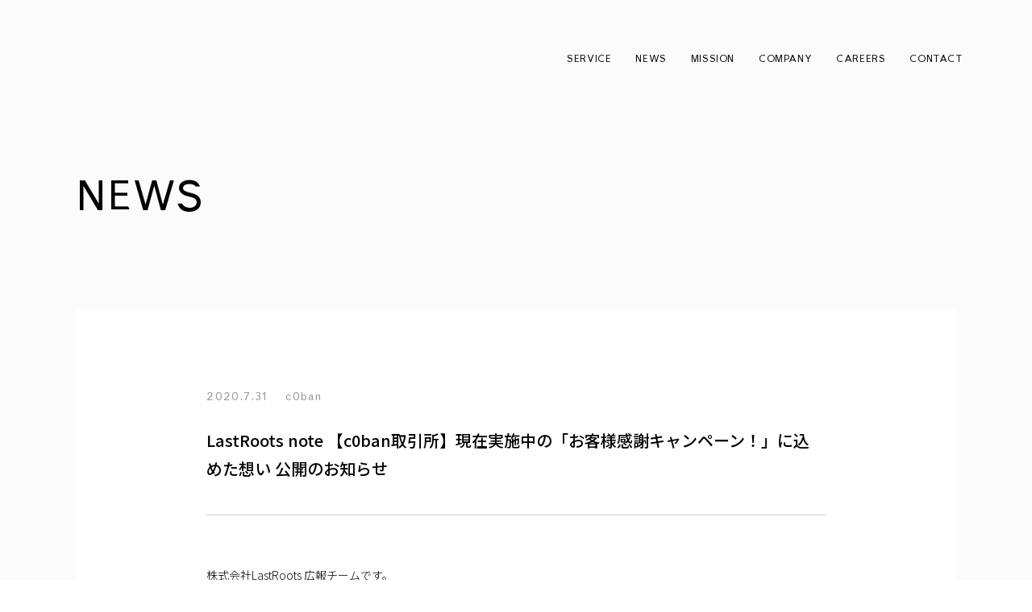

--- FILE ---
content_type: text/html; charset=UTF-8
request_url: https://www.exia-da.jp/news/event-20200731/
body_size: 9563
content:
<!DOCTYPE html>
<html dir="ltr" lang="ja" prefix="og: https://ogp.me/ns#">
	<head>
		<meta charset="UTF-8" />
		<meta name="viewport" content="width=device-width, initial-scale=1" />
		<title>LastRoots note 【c0ban取引所】現在実施中の「お客様感謝キャンペーン！」に込めた想い 公開のお知らせ | Coin Master株式会社</title>

		<!-- All in One SEO 4.9.3 - aioseo.com -->
	<meta name="robots" content="max-image-preview:large" />
	<meta name="author" content="ishibashi"/>
	<link rel="canonical" href="https://www.exia-da.jp/news/event-20200731/" />
	<meta name="generator" content="All in One SEO (AIOSEO) 4.9.3" />
		<meta property="og:locale" content="ja_JP" />
		<meta property="og:site_name" content="Coin Master株式会社 | 最後のルーツと呼ばれる　そんなサービスを産み出し続ける" />
		<meta property="og:type" content="article" />
		<meta property="og:title" content="LastRoots note 【c0ban取引所】現在実施中の「お客様感謝キャンペーン！」に込めた想い 公開のお知らせ | Coin Master株式会社" />
		<meta property="og:url" content="https://www.exia-da.jp/news/event-20200731/" />
		<meta property="article:published_time" content="2020-07-31T03:06:44+00:00" />
		<meta property="article:modified_time" content="2020-07-31T03:25:26+00:00" />
		<meta name="twitter:card" content="summary_large_image" />
		<meta name="twitter:title" content="LastRoots note 【c0ban取引所】現在実施中の「お客様感謝キャンペーン！」に込めた想い 公開のお知らせ | Coin Master株式会社" />
		<meta name="twitter:image" content="https://www.exia-da.jp/wp-content/uploads/2021/06/logo-c0ban2.png" />
		<script type="application/ld+json" class="aioseo-schema">
			{"@context":"https:\/\/schema.org","@graph":[{"@type":"Article","@id":"https:\/\/www.exia-da.jp\/news\/event-20200731\/#article","name":"LastRoots note \u3010c0ban\u53d6\u5f15\u6240\u3011\u73fe\u5728\u5b9f\u65bd\u4e2d\u306e\u300c\u304a\u5ba2\u69d8\u611f\u8b1d\u30ad\u30e3\u30f3\u30da\u30fc\u30f3\uff01\u300d\u306b\u8fbc\u3081\u305f\u60f3\u3044 \u516c\u958b\u306e\u304a\u77e5\u3089\u305b | Coin Master\u682a\u5f0f\u4f1a\u793e","headline":"LastRoots note \u3010c0ban\u53d6\u5f15\u6240\u3011\u73fe\u5728\u5b9f\u65bd\u4e2d\u306e\u300c\u304a\u5ba2\u69d8\u611f\u8b1d\u30ad\u30e3\u30f3\u30da\u30fc\u30f3\uff01\u300d\u306b\u8fbc\u3081\u305f\u60f3\u3044 \u516c\u958b\u306e\u304a\u77e5\u3089\u305b","author":{"@id":"https:\/\/www.exia-da.jp\/author\/ishibashi\/#author"},"publisher":{"@id":"https:\/\/www.exia-da.jp\/#organization"},"image":{"@type":"ImageObject","url":"https:\/\/www.lastroots.com\/wp-content\/uploads\/2020\/07\/logo.png","@id":"https:\/\/www.exia-da.jp\/news\/event-20200731\/#articleImage"},"datePublished":"2020-07-31T12:06:44+09:00","dateModified":"2020-07-31T12:25:26+09:00","inLanguage":"ja","mainEntityOfPage":{"@id":"https:\/\/www.exia-da.jp\/news\/event-20200731\/#webpage"},"isPartOf":{"@id":"https:\/\/www.exia-da.jp\/news\/event-20200731\/#webpage"},"articleSection":"NEWS, c0ban, lastroots"},{"@type":"BreadcrumbList","@id":"https:\/\/www.exia-da.jp\/news\/event-20200731\/#breadcrumblist","itemListElement":[{"@type":"ListItem","@id":"https:\/\/www.exia-da.jp#listItem","position":1,"name":"\u30db\u30fc\u30e0","item":"https:\/\/www.exia-da.jp","nextItem":{"@type":"ListItem","@id":"https:\/\/www.exia-da.jp\/category\/news\/#listItem","name":"NEWS"}},{"@type":"ListItem","@id":"https:\/\/www.exia-da.jp\/category\/news\/#listItem","position":2,"name":"NEWS","item":"https:\/\/www.exia-da.jp\/category\/news\/","nextItem":{"@type":"ListItem","@id":"https:\/\/www.exia-da.jp\/news\/event-20200731\/#listItem","name":"LastRoots note \u3010c0ban\u53d6\u5f15\u6240\u3011\u73fe\u5728\u5b9f\u65bd\u4e2d\u306e\u300c\u304a\u5ba2\u69d8\u611f\u8b1d\u30ad\u30e3\u30f3\u30da\u30fc\u30f3\uff01\u300d\u306b\u8fbc\u3081\u305f\u60f3\u3044 \u516c\u958b\u306e\u304a\u77e5\u3089\u305b"},"previousItem":{"@type":"ListItem","@id":"https:\/\/www.exia-da.jp#listItem","name":"\u30db\u30fc\u30e0"}},{"@type":"ListItem","@id":"https:\/\/www.exia-da.jp\/news\/event-20200731\/#listItem","position":3,"name":"LastRoots note \u3010c0ban\u53d6\u5f15\u6240\u3011\u73fe\u5728\u5b9f\u65bd\u4e2d\u306e\u300c\u304a\u5ba2\u69d8\u611f\u8b1d\u30ad\u30e3\u30f3\u30da\u30fc\u30f3\uff01\u300d\u306b\u8fbc\u3081\u305f\u60f3\u3044 \u516c\u958b\u306e\u304a\u77e5\u3089\u305b","previousItem":{"@type":"ListItem","@id":"https:\/\/www.exia-da.jp\/category\/news\/#listItem","name":"NEWS"}}]},{"@type":"Organization","@id":"https:\/\/www.exia-da.jp\/#organization","name":"Coin Master\u682a\u5f0f\u4f1a\u793e","description":"\u6700\u5f8c\u306e\u30eb\u30fc\u30c4\u3068\u547c\u3070\u308c\u308b\u3000\u305d\u3093\u306a\u30b5\u30fc\u30d3\u30b9\u3092\u7523\u307f\u51fa\u3057\u7d9a\u3051\u308b","url":"https:\/\/www.exia-da.jp\/","sameAs":["https:\/\/www.facebook.com\/c0bantrade","https:\/\/twitter.com\/c0bantrade","https:\/\/www.instagram.com\/c0bantrade"]},{"@type":"Person","@id":"https:\/\/www.exia-da.jp\/author\/ishibashi\/#author","url":"https:\/\/www.exia-da.jp\/author\/ishibashi\/","name":"ishibashi","image":{"@type":"ImageObject","@id":"https:\/\/www.exia-da.jp\/news\/event-20200731\/#authorImage","url":"https:\/\/secure.gravatar.com\/avatar\/ea516423b79967af81b7468499240d35?s=96&d=mm&r=g","width":96,"height":96,"caption":"ishibashi"}},{"@type":"WebPage","@id":"https:\/\/www.exia-da.jp\/news\/event-20200731\/#webpage","url":"https:\/\/www.exia-da.jp\/news\/event-20200731\/","name":"LastRoots note \u3010c0ban\u53d6\u5f15\u6240\u3011\u73fe\u5728\u5b9f\u65bd\u4e2d\u306e\u300c\u304a\u5ba2\u69d8\u611f\u8b1d\u30ad\u30e3\u30f3\u30da\u30fc\u30f3\uff01\u300d\u306b\u8fbc\u3081\u305f\u60f3\u3044 \u516c\u958b\u306e\u304a\u77e5\u3089\u305b | Coin Master\u682a\u5f0f\u4f1a\u793e","inLanguage":"ja","isPartOf":{"@id":"https:\/\/www.exia-da.jp\/#website"},"breadcrumb":{"@id":"https:\/\/www.exia-da.jp\/news\/event-20200731\/#breadcrumblist"},"author":{"@id":"https:\/\/www.exia-da.jp\/author\/ishibashi\/#author"},"creator":{"@id":"https:\/\/www.exia-da.jp\/author\/ishibashi\/#author"},"datePublished":"2020-07-31T12:06:44+09:00","dateModified":"2020-07-31T12:25:26+09:00"},{"@type":"WebSite","@id":"https:\/\/www.exia-da.jp\/#website","url":"https:\/\/www.exia-da.jp\/","name":"Coin Master\u682a\u5f0f\u4f1a\u793e","description":"\u6700\u5f8c\u306e\u30eb\u30fc\u30c4\u3068\u547c\u3070\u308c\u308b\u3000\u305d\u3093\u306a\u30b5\u30fc\u30d3\u30b9\u3092\u7523\u307f\u51fa\u3057\u7d9a\u3051\u308b","inLanguage":"ja","publisher":{"@id":"https:\/\/www.exia-da.jp\/#organization"}}]}
		</script>
		<!-- All in One SEO -->

<link rel='stylesheet' id='aioseo/css/src/vue/standalone/blocks/table-of-contents/global.scss-css'  href='https://www.exia-da.jp/wp-content/plugins/all-in-one-seo-pack/dist/Lite/assets/css/table-of-contents/global.e90f6d47.css?ver=4.9.3' media='all' />
<style id='global-styles-inline-css'>
body{--wp--preset--color--black: #000000;--wp--preset--color--cyan-bluish-gray: #abb8c3;--wp--preset--color--white: #ffffff;--wp--preset--color--pale-pink: #f78da7;--wp--preset--color--vivid-red: #cf2e2e;--wp--preset--color--luminous-vivid-orange: #ff6900;--wp--preset--color--luminous-vivid-amber: #fcb900;--wp--preset--color--light-green-cyan: #7bdcb5;--wp--preset--color--vivid-green-cyan: #00d084;--wp--preset--color--pale-cyan-blue: #8ed1fc;--wp--preset--color--vivid-cyan-blue: #0693e3;--wp--preset--color--vivid-purple: #9b51e0;--wp--preset--gradient--vivid-cyan-blue-to-vivid-purple: linear-gradient(135deg,rgba(6,147,227,1) 0%,rgb(155,81,224) 100%);--wp--preset--gradient--light-green-cyan-to-vivid-green-cyan: linear-gradient(135deg,rgb(122,220,180) 0%,rgb(0,208,130) 100%);--wp--preset--gradient--luminous-vivid-amber-to-luminous-vivid-orange: linear-gradient(135deg,rgba(252,185,0,1) 0%,rgba(255,105,0,1) 100%);--wp--preset--gradient--luminous-vivid-orange-to-vivid-red: linear-gradient(135deg,rgba(255,105,0,1) 0%,rgb(207,46,46) 100%);--wp--preset--gradient--very-light-gray-to-cyan-bluish-gray: linear-gradient(135deg,rgb(238,238,238) 0%,rgb(169,184,195) 100%);--wp--preset--gradient--cool-to-warm-spectrum: linear-gradient(135deg,rgb(74,234,220) 0%,rgb(151,120,209) 20%,rgb(207,42,186) 40%,rgb(238,44,130) 60%,rgb(251,105,98) 80%,rgb(254,248,76) 100%);--wp--preset--gradient--blush-light-purple: linear-gradient(135deg,rgb(255,206,236) 0%,rgb(152,150,240) 100%);--wp--preset--gradient--blush-bordeaux: linear-gradient(135deg,rgb(254,205,165) 0%,rgb(254,45,45) 50%,rgb(107,0,62) 100%);--wp--preset--gradient--luminous-dusk: linear-gradient(135deg,rgb(255,203,112) 0%,rgb(199,81,192) 50%,rgb(65,88,208) 100%);--wp--preset--gradient--pale-ocean: linear-gradient(135deg,rgb(255,245,203) 0%,rgb(182,227,212) 50%,rgb(51,167,181) 100%);--wp--preset--gradient--electric-grass: linear-gradient(135deg,rgb(202,248,128) 0%,rgb(113,206,126) 100%);--wp--preset--gradient--midnight: linear-gradient(135deg,rgb(2,3,129) 0%,rgb(40,116,252) 100%);--wp--preset--duotone--dark-grayscale: url('#wp-duotone-dark-grayscale');--wp--preset--duotone--grayscale: url('#wp-duotone-grayscale');--wp--preset--duotone--purple-yellow: url('#wp-duotone-purple-yellow');--wp--preset--duotone--blue-red: url('#wp-duotone-blue-red');--wp--preset--duotone--midnight: url('#wp-duotone-midnight');--wp--preset--duotone--magenta-yellow: url('#wp-duotone-magenta-yellow');--wp--preset--duotone--purple-green: url('#wp-duotone-purple-green');--wp--preset--duotone--blue-orange: url('#wp-duotone-blue-orange');--wp--preset--font-size--small: 13px;--wp--preset--font-size--medium: 20px;--wp--preset--font-size--large: 36px;--wp--preset--font-size--x-large: 42px;}.has-black-color{color: var(--wp--preset--color--black) !important;}.has-cyan-bluish-gray-color{color: var(--wp--preset--color--cyan-bluish-gray) !important;}.has-white-color{color: var(--wp--preset--color--white) !important;}.has-pale-pink-color{color: var(--wp--preset--color--pale-pink) !important;}.has-vivid-red-color{color: var(--wp--preset--color--vivid-red) !important;}.has-luminous-vivid-orange-color{color: var(--wp--preset--color--luminous-vivid-orange) !important;}.has-luminous-vivid-amber-color{color: var(--wp--preset--color--luminous-vivid-amber) !important;}.has-light-green-cyan-color{color: var(--wp--preset--color--light-green-cyan) !important;}.has-vivid-green-cyan-color{color: var(--wp--preset--color--vivid-green-cyan) !important;}.has-pale-cyan-blue-color{color: var(--wp--preset--color--pale-cyan-blue) !important;}.has-vivid-cyan-blue-color{color: var(--wp--preset--color--vivid-cyan-blue) !important;}.has-vivid-purple-color{color: var(--wp--preset--color--vivid-purple) !important;}.has-black-background-color{background-color: var(--wp--preset--color--black) !important;}.has-cyan-bluish-gray-background-color{background-color: var(--wp--preset--color--cyan-bluish-gray) !important;}.has-white-background-color{background-color: var(--wp--preset--color--white) !important;}.has-pale-pink-background-color{background-color: var(--wp--preset--color--pale-pink) !important;}.has-vivid-red-background-color{background-color: var(--wp--preset--color--vivid-red) !important;}.has-luminous-vivid-orange-background-color{background-color: var(--wp--preset--color--luminous-vivid-orange) !important;}.has-luminous-vivid-amber-background-color{background-color: var(--wp--preset--color--luminous-vivid-amber) !important;}.has-light-green-cyan-background-color{background-color: var(--wp--preset--color--light-green-cyan) !important;}.has-vivid-green-cyan-background-color{background-color: var(--wp--preset--color--vivid-green-cyan) !important;}.has-pale-cyan-blue-background-color{background-color: var(--wp--preset--color--pale-cyan-blue) !important;}.has-vivid-cyan-blue-background-color{background-color: var(--wp--preset--color--vivid-cyan-blue) !important;}.has-vivid-purple-background-color{background-color: var(--wp--preset--color--vivid-purple) !important;}.has-black-border-color{border-color: var(--wp--preset--color--black) !important;}.has-cyan-bluish-gray-border-color{border-color: var(--wp--preset--color--cyan-bluish-gray) !important;}.has-white-border-color{border-color: var(--wp--preset--color--white) !important;}.has-pale-pink-border-color{border-color: var(--wp--preset--color--pale-pink) !important;}.has-vivid-red-border-color{border-color: var(--wp--preset--color--vivid-red) !important;}.has-luminous-vivid-orange-border-color{border-color: var(--wp--preset--color--luminous-vivid-orange) !important;}.has-luminous-vivid-amber-border-color{border-color: var(--wp--preset--color--luminous-vivid-amber) !important;}.has-light-green-cyan-border-color{border-color: var(--wp--preset--color--light-green-cyan) !important;}.has-vivid-green-cyan-border-color{border-color: var(--wp--preset--color--vivid-green-cyan) !important;}.has-pale-cyan-blue-border-color{border-color: var(--wp--preset--color--pale-cyan-blue) !important;}.has-vivid-cyan-blue-border-color{border-color: var(--wp--preset--color--vivid-cyan-blue) !important;}.has-vivid-purple-border-color{border-color: var(--wp--preset--color--vivid-purple) !important;}.has-vivid-cyan-blue-to-vivid-purple-gradient-background{background: var(--wp--preset--gradient--vivid-cyan-blue-to-vivid-purple) !important;}.has-light-green-cyan-to-vivid-green-cyan-gradient-background{background: var(--wp--preset--gradient--light-green-cyan-to-vivid-green-cyan) !important;}.has-luminous-vivid-amber-to-luminous-vivid-orange-gradient-background{background: var(--wp--preset--gradient--luminous-vivid-amber-to-luminous-vivid-orange) !important;}.has-luminous-vivid-orange-to-vivid-red-gradient-background{background: var(--wp--preset--gradient--luminous-vivid-orange-to-vivid-red) !important;}.has-very-light-gray-to-cyan-bluish-gray-gradient-background{background: var(--wp--preset--gradient--very-light-gray-to-cyan-bluish-gray) !important;}.has-cool-to-warm-spectrum-gradient-background{background: var(--wp--preset--gradient--cool-to-warm-spectrum) !important;}.has-blush-light-purple-gradient-background{background: var(--wp--preset--gradient--blush-light-purple) !important;}.has-blush-bordeaux-gradient-background{background: var(--wp--preset--gradient--blush-bordeaux) !important;}.has-luminous-dusk-gradient-background{background: var(--wp--preset--gradient--luminous-dusk) !important;}.has-pale-ocean-gradient-background{background: var(--wp--preset--gradient--pale-ocean) !important;}.has-electric-grass-gradient-background{background: var(--wp--preset--gradient--electric-grass) !important;}.has-midnight-gradient-background{background: var(--wp--preset--gradient--midnight) !important;}.has-small-font-size{font-size: var(--wp--preset--font-size--small) !important;}.has-medium-font-size{font-size: var(--wp--preset--font-size--medium) !important;}.has-large-font-size{font-size: var(--wp--preset--font-size--large) !important;}.has-x-large-font-size{font-size: var(--wp--preset--font-size--x-large) !important;}
</style>
<link rel='stylesheet' id='contact-form-7-css'  href='https://www.exia-da.jp/wp-content/plugins/contact-form-7/includes/css/styles.css?ver=5.5.6' media='all' />
<link rel='stylesheet' id='contact-form-7-confirm-css'  href='https://www.exia-da.jp/wp-content/plugins/contact-form-7-add-confirm/includes/css/styles.css?ver=5.1' media='all' />
<script src='https://www.exia-da.jp/wp-includes/js/jquery/jquery.min.js?ver=3.6.0' id='jquery-core-js'></script>
<script src='https://www.exia-da.jp/wp-includes/js/jquery/jquery-migrate.min.js?ver=3.3.2' id='jquery-migrate-js'></script>
<link rel="https://api.w.org/" href="https://www.exia-da.jp/wp-json/" /><link rel="alternate" type="application/json" href="https://www.exia-da.jp/wp-json/wp/v2/posts/4382" /><meta name="generator" content="WordPress 5.9.12" />
<link rel="alternate" type="application/json+oembed" href="https://www.exia-da.jp/wp-json/oembed/1.0/embed?url=https%3A%2F%2Fwww.exia-da.jp%2Fnews%2Fevent-20200731%2F" />
<link rel="alternate" type="text/xml+oembed" href="https://www.exia-da.jp/wp-json/oembed/1.0/embed?url=https%3A%2F%2Fwww.exia-da.jp%2Fnews%2Fevent-20200731%2F&#038;format=xml" />
<meta name="description" content="最後のルーツと呼ばれる　そんなサービスを産み出し続ける">
<meta property="og:title" content="LastRoots note 【c0ban取引所】現在実施中の「お客様感謝キャンペーン！」に込めた想い 公開のお知らせ">
<meta property="og:type" content="article">
<meta property="og:image" content="https://www.exia-da.jp/wp-content/themes/my-theme/assets/ogp.5c650380.png">
<meta property="og:url" content="https://www.exia-da.jp/news/event-20200731/">
<meta property="og:description" content="最後のルーツと呼ばれる　そんなサービスを産み出し続ける">
<meta property="og:site_name" content="Coin Master株式会社">
<meta property="og:locale" content="ja">
<meta name="twitter:card" content="summary_large_image">
<link rel="apple-touch-icon" sizes="180x180" href="/wp-content/themes/my-theme/assets/images/common/apple-touch-icon.610f7a5b.png">
<link rel="icon" type="image/png" sizes="32x32" href="/wp-content/themes/my-theme/assets/images/common/favicon-32x32.a287016d.png">
<link rel="icon" type="image/png" sizes="16x16" href="/wp-content/themes/my-theme/assets/images/common/favicon-16x16.2eee3fc8.png">
<link rel="mask-icon" href="/wp-content/themes/my-theme/assets/images/common/safari-pinned-tab.e0d68899.svg" color="#000000">
<meta name="msapplication-TileColor" content="#ffffff">
<link rel="shortcut icon" href="/wp-content/themes/my-theme/assets/images/common/favicon.40bf1919.ico">
<link rel="stylesheet" href="/wp-content/themes/my-theme/assets/main.4149bfc4.css">
<script defer src="/wp-content/themes/my-theme/assets/main.2c6b238b.js"></script>

		<!-- Google Tag Manager -->
		<script>
			(function (w, d, s, l, i) {
				w[l] = w[l] || [];
				w[l].push({ "gtm.start": new Date().getTime(), event: "gtm.js" });
				var f = d.getElementsByTagName(s)[0],
					j = d.createElement(s),
					dl = l != "dataLayer" ? "&l=" + l : "";
				j.async = true;
				j.src = "https://www.googletagmanager.com/gtm.js?id=" + i + dl;
				f.parentNode.insertBefore(j, f);
			})(window, document, "script", "dataLayer", "GTM-MVQFKMH");
		</script>
		<!-- End Google Tag Manager -->
	</head>

	<body
		class="post-template-default single single-post postid-4382 single-format-standard wp-embed-responsive"
		data-controller="header"
		data-action="keydown@window->header#closeIfEscapeKeyIsPressed"
		data-header-ready-class="header-ready"
	>
		<!-- Google Tag Manager (noscript) -->
		<noscript>
			<iframe
				src="https://www.googletagmanager.com/ns.html?id=GTM-MVQFKMH"
				height="0"
				width="0"
				style="display: none; visibility: hidden"
			>
			</iframe>
		</noscript>
		<!-- End Google Tag Manager (noscript) -->
		<svg xmlns="http://www.w3.org/2000/svg" viewBox="0 0 0 0" width="0" height="0" focusable="false" role="none" style="visibility: hidden; position: absolute; left: -9999px; overflow: hidden;" ><defs><filter id="wp-duotone-dark-grayscale"><feColorMatrix color-interpolation-filters="sRGB" type="matrix" values=" .299 .587 .114 0 0 .299 .587 .114 0 0 .299 .587 .114 0 0 .299 .587 .114 0 0 " /><feComponentTransfer color-interpolation-filters="sRGB" ><feFuncR type="table" tableValues="0 0.49803921568627" /><feFuncG type="table" tableValues="0 0.49803921568627" /><feFuncB type="table" tableValues="0 0.49803921568627" /><feFuncA type="table" tableValues="1 1" /></feComponentTransfer><feComposite in2="SourceGraphic" operator="in" /></filter></defs></svg><svg xmlns="http://www.w3.org/2000/svg" viewBox="0 0 0 0" width="0" height="0" focusable="false" role="none" style="visibility: hidden; position: absolute; left: -9999px; overflow: hidden;" ><defs><filter id="wp-duotone-grayscale"><feColorMatrix color-interpolation-filters="sRGB" type="matrix" values=" .299 .587 .114 0 0 .299 .587 .114 0 0 .299 .587 .114 0 0 .299 .587 .114 0 0 " /><feComponentTransfer color-interpolation-filters="sRGB" ><feFuncR type="table" tableValues="0 1" /><feFuncG type="table" tableValues="0 1" /><feFuncB type="table" tableValues="0 1" /><feFuncA type="table" tableValues="1 1" /></feComponentTransfer><feComposite in2="SourceGraphic" operator="in" /></filter></defs></svg><svg xmlns="http://www.w3.org/2000/svg" viewBox="0 0 0 0" width="0" height="0" focusable="false" role="none" style="visibility: hidden; position: absolute; left: -9999px; overflow: hidden;" ><defs><filter id="wp-duotone-purple-yellow"><feColorMatrix color-interpolation-filters="sRGB" type="matrix" values=" .299 .587 .114 0 0 .299 .587 .114 0 0 .299 .587 .114 0 0 .299 .587 .114 0 0 " /><feComponentTransfer color-interpolation-filters="sRGB" ><feFuncR type="table" tableValues="0.54901960784314 0.98823529411765" /><feFuncG type="table" tableValues="0 1" /><feFuncB type="table" tableValues="0.71764705882353 0.25490196078431" /><feFuncA type="table" tableValues="1 1" /></feComponentTransfer><feComposite in2="SourceGraphic" operator="in" /></filter></defs></svg><svg xmlns="http://www.w3.org/2000/svg" viewBox="0 0 0 0" width="0" height="0" focusable="false" role="none" style="visibility: hidden; position: absolute; left: -9999px; overflow: hidden;" ><defs><filter id="wp-duotone-blue-red"><feColorMatrix color-interpolation-filters="sRGB" type="matrix" values=" .299 .587 .114 0 0 .299 .587 .114 0 0 .299 .587 .114 0 0 .299 .587 .114 0 0 " /><feComponentTransfer color-interpolation-filters="sRGB" ><feFuncR type="table" tableValues="0 1" /><feFuncG type="table" tableValues="0 0.27843137254902" /><feFuncB type="table" tableValues="0.5921568627451 0.27843137254902" /><feFuncA type="table" tableValues="1 1" /></feComponentTransfer><feComposite in2="SourceGraphic" operator="in" /></filter></defs></svg><svg xmlns="http://www.w3.org/2000/svg" viewBox="0 0 0 0" width="0" height="0" focusable="false" role="none" style="visibility: hidden; position: absolute; left: -9999px; overflow: hidden;" ><defs><filter id="wp-duotone-midnight"><feColorMatrix color-interpolation-filters="sRGB" type="matrix" values=" .299 .587 .114 0 0 .299 .587 .114 0 0 .299 .587 .114 0 0 .299 .587 .114 0 0 " /><feComponentTransfer color-interpolation-filters="sRGB" ><feFuncR type="table" tableValues="0 0" /><feFuncG type="table" tableValues="0 0.64705882352941" /><feFuncB type="table" tableValues="0 1" /><feFuncA type="table" tableValues="1 1" /></feComponentTransfer><feComposite in2="SourceGraphic" operator="in" /></filter></defs></svg><svg xmlns="http://www.w3.org/2000/svg" viewBox="0 0 0 0" width="0" height="0" focusable="false" role="none" style="visibility: hidden; position: absolute; left: -9999px; overflow: hidden;" ><defs><filter id="wp-duotone-magenta-yellow"><feColorMatrix color-interpolation-filters="sRGB" type="matrix" values=" .299 .587 .114 0 0 .299 .587 .114 0 0 .299 .587 .114 0 0 .299 .587 .114 0 0 " /><feComponentTransfer color-interpolation-filters="sRGB" ><feFuncR type="table" tableValues="0.78039215686275 1" /><feFuncG type="table" tableValues="0 0.94901960784314" /><feFuncB type="table" tableValues="0.35294117647059 0.47058823529412" /><feFuncA type="table" tableValues="1 1" /></feComponentTransfer><feComposite in2="SourceGraphic" operator="in" /></filter></defs></svg><svg xmlns="http://www.w3.org/2000/svg" viewBox="0 0 0 0" width="0" height="0" focusable="false" role="none" style="visibility: hidden; position: absolute; left: -9999px; overflow: hidden;" ><defs><filter id="wp-duotone-purple-green"><feColorMatrix color-interpolation-filters="sRGB" type="matrix" values=" .299 .587 .114 0 0 .299 .587 .114 0 0 .299 .587 .114 0 0 .299 .587 .114 0 0 " /><feComponentTransfer color-interpolation-filters="sRGB" ><feFuncR type="table" tableValues="0.65098039215686 0.40392156862745" /><feFuncG type="table" tableValues="0 1" /><feFuncB type="table" tableValues="0.44705882352941 0.4" /><feFuncA type="table" tableValues="1 1" /></feComponentTransfer><feComposite in2="SourceGraphic" operator="in" /></filter></defs></svg><svg xmlns="http://www.w3.org/2000/svg" viewBox="0 0 0 0" width="0" height="0" focusable="false" role="none" style="visibility: hidden; position: absolute; left: -9999px; overflow: hidden;" ><defs><filter id="wp-duotone-blue-orange"><feColorMatrix color-interpolation-filters="sRGB" type="matrix" values=" .299 .587 .114 0 0 .299 .587 .114 0 0 .299 .587 .114 0 0 .299 .587 .114 0 0 " /><feComponentTransfer color-interpolation-filters="sRGB" ><feFuncR type="table" tableValues="0.098039215686275 1" /><feFuncG type="table" tableValues="0 0.66274509803922" /><feFuncB type="table" tableValues="0.84705882352941 0.41960784313725" /><feFuncA type="table" tableValues="1 1" /></feComponentTransfer><feComposite in2="SourceGraphic" operator="in" /></filter></defs></svg>

		<div data-header-modal-target="outside">
			<header class="header" data-header-target="root">
	<button
		class="header__menu-open"
		type="button"
		aria-haspopup="menu"
		data-action="header#open"
	>
		MENU
	</button>
	<div class="header__bg"></div>
	<div class="header__inner">
		<!-- <h1 class="header__title">
			<a href="/">
				<img
					src="/wp-content/themes/my-theme/assets/images/text-exia-da-white.302d0aca.svg"
					width="202"
					height="12"
					alt="Coin Master Co., Ltd."
					decoding="async"
				/>
			</a>
		</h1> -->
		<nav class="header__menu" data-controller="menu" aria-label="メニュー">
			<ul class="header_menu-list">
				<li>
					<a
						href="/#service"
						class="header_link js-anchorLink"
						data-action="header#close"
					>
						<span class="text">SERVICE</span>
					</a>
				</li>
				<li>
										<a
						href="/#news"
						class="header_link js-anchorLink"
						data-action="header#close"
					>
						<span class="text">NEWS</span>
					</a>
				</li>
				<li>
					<a
						href="/#mission"
						class="header_link js-anchorLink"
						data-action="header#close"
					>
						<span class="text">MISSION</span>
					</a>
				</li>
				<li>
					<a
						href="/#company"
						class="header_link js-anchorLink"
						data-action="header#close"
					>
						<span class="text">COMPANY</span>
					</a>
				</li>
				<li>
					<a
						href="/#careers"
						class="header_link js-anchorLink"
						data-action="header#close"
					>
						<span class="text">CAREERS</span>
					</a>
				</li>
				<li>
					<a
						href="/#contact"
						class="header_link js-anchorLink"
						data-action="header#close"
						><span class="text">CONTACT</span></a
					>
				</li>
			</ul>
			<button
				class="header__menu-close"
				type="button"
				data-action="header#close"
			>
				CLOSE
			</button>
		</nav>
	</div>
</header>
 
			<div
				class="scroll-body"
				data-controller="smooth-scroll"
				data-scroll-container
			>
				<main>    <article class="single-news">
    <div class="single-news__inner">
      <div class="center">
        <p class="single-news__title">NEWS</p>
      </div>
      <div class="center center--wide-sp">
        <div class="single-news__content">
          <header class="single-news__header">
            <div class="single-news__meta">
              <p class="date">
                <time datetime="2020.07.31">2020.7.31</time>
              </p>


                              <p class="category">
                  c0ban
                </p>
                          </div>
            <h1 class="single-news__headline">LastRoots note 【c0ban取引所】現在実施中の「お客様感謝キャンペーン！」に込めた想い 公開のお知らせ</h1>
          </header>

          <div class="single-news__body">
            
<p>株式会社LastRoots 広報チームです。</p>



<p>現在、c0ban取引所で「お客様感謝キャンペーン！」を実施中です。<br>今回のnoteでは、このキャンペーンの企画から実施にいたった経緯を<br>お話させていただきました。<br>ご一読のほど、よろしくお願いいたします。</p>



<p><a href="https://note.com/lastroots/n/ndedf6831adff">【c0ban取引所】現在実施中の「お客様感謝キャンペーン！」に込めた想い」はこちらから</a></p>



<p></p>



<p><a href="https://note.com/lastroots">LastRoots note トップページはこちらから</a></p>



<figure class="wp-block-image size-large is-resized"><a href="https://note.com/lastroots/n/ndedf6831adff"><img loading="lazy" src="https://www.lastroots.com/wp-content/uploads/2020/07/logo.png" alt="" class="wp-image-4342" width="303" height="170" srcset="https://www.exia-da.jp/wp-content/uploads/2020/07/logo.png 1000w, https://www.exia-da.jp/wp-content/uploads/2020/07/logo-300x169.png 300w, https://www.exia-da.jp/wp-content/uploads/2020/07/logo-768x432.png 768w" sizes="(max-width: 303px) 100vw, 303px" /></a></figure>



<p></p>

          </div>

          <div class="single-news__footer">
            <div class="single-news__share">
              <h2>SHARE ON</h2>
              <ul>
                <li>
                  <a
                      href="//www.facebook.com/sharer.php?u=https%3A%2F%2Fwww.exia-da.jp%2Fnews%2Fevent-20200731%2F&t=LastRoots%20note%20%E3%80%90c0ban%E5%8F%96%E5%BC%95%E6%89%80%E3%80%91%E7%8F%BE%E5%9C%A8%E5%AE%9F%E6%96%BD%E4%B8%AD%E3%81%AE%E3%80%8C%E3%81%8A%E5%AE%A2%E6%A7%98%E6%84%9F%E8%AC%9D%E3%82%AD%E3%83%A3%E3%83%B3%E3%83%9A%E3%83%BC%E3%83%B3%EF%BC%81%E3%80%8D%E3%81%AB%E8%BE%BC%E3%82%81%E3%81%9F%E6%83%B3%E3%81%84%20%E5%85%AC%E9%96%8B%E3%81%AE%E3%81%8A%E7%9F%A5%E3%82%89%E3%81%9B"
                      target="_blank"
                      rel="noopener noreferrer"
                  >
                    <svg
                        width="13"
                        height="23"
                        viewBox="0 0 13 23"
                        fill="none"
                        xmlns="http://www.w3.org/2000/svg"
                    >
                      <path
                          d="M11.8709 12.9865L12.485 8.98404H8.64338V6.38788C8.64338 5.29262 9.17904 4.22441 10.8996 4.22441H12.6473V0.816942C12.6473 0.816942 11.062 0.546509 9.54697 0.546509C6.38171 0.546509 4.31481 2.46388 4.31481 5.93355V8.98404H0.797852V12.9865H4.31481V22.6626C5.02091 22.7735 5.74324 22.8302 6.4791 22.8302C7.21495 22.8302 7.93728 22.7735 8.64338 22.6626V12.9865H11.8709Z"
                      />
                    </svg>
                  </a>
                </li>
                <li>
                  <a
                      href="//twitter.com/share?text=LastRoots%20note%20%E3%80%90c0ban%E5%8F%96%E5%BC%95%E6%89%80%E3%80%91%E7%8F%BE%E5%9C%A8%E5%AE%9F%E6%96%BD%E4%B8%AD%E3%81%AE%E3%80%8C%E3%81%8A%E5%AE%A2%E6%A7%98%E6%84%9F%E8%AC%9D%E3%82%AD%E3%83%A3%E3%83%B3%E3%83%9A%E3%83%BC%E3%83%B3%EF%BC%81%E3%80%8D%E3%81%AB%E8%BE%BC%E3%82%81%E3%81%9F%E6%83%B3%E3%81%84%20%E5%85%AC%E9%96%8B%E3%81%AE%E3%81%8A%E7%9F%A5%E3%82%89%E3%81%9B&url=https%3A%2F%2Fwww.exia-da.jp%2Fnews%2Fevent-20200731%2F"
                      target="_blank"
                      rel="noopener noreferrer"
                  >
                    <svg
                        width="23"
                        height="20"
                        viewBox="0 0 23 20"
                        fill="none"
                        xmlns="http://www.w3.org/2000/svg"
                    >
                      <path
                          d="M7.38535 19.4636C15.9682 19.4636 20.6647 12.299 20.6647 6.09634C20.6647 5.89478 20.6647 5.69322 20.6556 5.49166C21.5657 4.832 22.3576 3.99826 22.9856 3.05458C22.1483 3.43022 21.2472 3.67759 20.3006 3.7967C21.2654 3.2195 22.0026 2.29414 22.3576 1.19471C21.4565 1.73526 20.4553 2.12007 19.3904 2.33079C18.544 1.4146 17.3244 0.846558 15.9864 0.846558C13.4107 0.846558 11.3173 2.9538 11.3173 5.54663C11.3173 5.9131 11.3628 6.27042 11.4356 6.61857C7.55829 6.41701 4.11786 4.54798 1.81514 1.70778C1.41466 2.40409 1.18712 3.21034 1.18712 4.07156C1.18712 5.70238 2.01537 7.1408 3.2623 7.9837C2.49776 7.95622 1.77873 7.74549 1.14161 7.39734C1.14161 7.41566 1.14161 7.43398 1.14161 7.46147C1.14161 9.73363 2.75261 11.6393 4.8824 12.0699C4.49102 12.1799 4.08145 12.2348 3.65367 12.2348C3.35332 12.2348 3.06206 12.2074 2.77991 12.1524C3.37152 14.0214 5.10084 15.3774 7.13961 15.414C5.53772 16.6784 3.52625 17.4297 1.34185 17.4297C0.96868 17.4297 0.595512 17.4113 0.231445 17.3655C2.29752 18.6848 4.75497 19.4636 7.38535 19.4636Z"
                      />
                    </svg>
                  </a>
                </li>
                <li>
                  <a
                      href="//b.hatena.ne.jp/add?mode=confirm&url=https%3A%2F%2Fwww.exia-da.jp%2Fnews%2Fevent-20200731%2F"
                      target="_blank"
                      rel="noopener noreferrer"
                  >
                    <svg
                        width="22"
                        height="19"
                        viewBox="0 0 22 19"
                        fill="none"
                        xmlns="http://www.w3.org/2000/svg"
                    >
                      <path
                          d="M12.8506 10.0826C12.1599 9.31606 11.2113 8.88347 9.98181 8.7924C11.0747 8.49642 11.8639 8.06383 12.3648 7.47945C12.8657 6.90267 13.1086 6.12856 13.1086 5.14955C13.1086 4.37544 12.9416 3.68482 12.6077 3.09286C12.2738 2.5009 11.7881 2.03036 11.1506 1.68125C10.5965 1.37768 9.93628 1.1576 9.16217 1.02858C8.39565 0.90715 7.03718 0.846436 5.09432 0.846436H0.366211V18.0968H5.23852C7.19655 18.0968 8.60815 18.0285 9.47333 17.8995C10.3385 17.7629 11.0595 17.5352 11.6439 17.2241C12.3648 16.8446 12.9189 16.2982 13.3059 15.6C13.693 14.9018 13.8903 14.0897 13.8903 13.1638C13.8903 11.8812 13.5412 10.8491 12.8506 10.0826ZM4.73004 4.67143H5.73941C6.90816 4.67143 7.68985 4.80044 8.09208 5.06607C8.49432 5.33169 8.69164 5.78705 8.69164 6.43214C8.69164 7.05445 8.47155 7.49463 8.04655 7.75267C7.61396 8.00311 6.82468 8.13213 5.66352 8.13213H4.73004V4.67143ZM8.73717 14.5602C8.27423 14.841 7.48494 14.9776 6.37691 14.9776H4.73004V11.2058H6.44521C7.5836 11.2058 8.37289 11.35 8.7903 11.6384C9.21529 11.9268 9.42779 12.4277 9.42779 13.1562C9.42779 13.8165 9.20012 14.2794 8.73717 14.5602Z"
                      />
                      <path
                          d="M18.8761 13.7257C17.6694 13.7257 16.6904 14.7047 16.6904 15.9114C16.6904 17.1181 17.6694 18.0971 18.8761 18.0971C20.0828 18.0971 21.0618 17.1181 21.0618 15.9114C21.0618 14.7047 20.0828 13.7257 18.8761 13.7257Z"
                      />
                      <path
                          d="M20.7731 0.846558H16.9785V12.3443H20.7731V0.846558Z"
                      />
                    </svg>
                  </a>
                </li>
                <li>
                  <a
                      href="//getpocket.com/edit?url=https%3A%2F%2Fwww.exia-da.jp%2Fnews%2Fevent-20200731%2F&title=LastRoots%20note%20%E3%80%90c0ban%E5%8F%96%E5%BC%95%E6%89%80%E3%80%91%E7%8F%BE%E5%9C%A8%E5%AE%9F%E6%96%BD%E4%B8%AD%E3%81%AE%E3%80%8C%E3%81%8A%E5%AE%A2%E6%A7%98%E6%84%9F%E8%AC%9D%E3%82%AD%E3%83%A3%E3%83%B3%E3%83%9A%E3%83%BC%E3%83%B3%EF%BC%81%E3%80%8D%E3%81%AB%E8%BE%BC%E3%82%81%E3%81%9F%E6%83%B3%E3%81%84%20%E5%85%AC%E9%96%8B%E3%81%AE%E3%81%8A%E7%9F%A5%E3%82%89%E3%81%9B"
                      target="_blank"
                      rel="noopener noreferrer"
                  >
                    <svg
                        width="21"
                        height="20"
                        viewBox="0 0 21 20"
                        fill="none"
                        xmlns="http://www.w3.org/2000/svg"
                    >
                      <path
                          d="M2.12849 0.846436C1.0018 0.920059 0.319336 1.56282 0.319336 2.70688V9.55883C0.319336 15.1244 5.85434 19.498 10.6424 19.4633C16.026 19.4244 21.0001 14.8779 21.0001 9.55883V2.70688C21.0001 1.55868 20.2746 0.91096 19.1397 0.846436H2.12849ZM6.48883 6.42032L10.6424 10.3662L14.8 6.42032C16.6605 5.63859 17.4728 7.76291 16.7084 8.38499L11.2942 13.5527C11.1172 13.7215 10.1717 13.7215 9.99463 13.5527L4.5804 8.38499C3.85079 7.69839 4.80127 5.53932 6.48883 6.42032Z"
                      />
                    </svg>
                  </a>
                </li>
              </ul>
            </div>
          </div>
        </div>
      </div>

      <div class="center">
                  <p class="single-news__back">
            <a href="/tag/c0ban/">
              <span class="back-text">BACK TO INDEX</span>
              <span class="back-icon">
                <img
                    src="/wp-content/themes/my-theme/assets/images/arrow-left.d440c144.svg"
                    alt=""
                    decoding="async"
                /></span>
            </a>
          </p>
              </div>
    </div>
  </article>
</main>

				 <footer class="footer">
	<!-- <p class="footer__logo">
		<img
			src="/wp-content/themes/my-theme/assets/images/logo-symbol.da5451cd.svg"
			width="28"
			height="28"
			alt="EXIA"
			decoding="async"
		/>
	</p> -->
	<p class="footer__title">
		Reborn
		<!-- <span class="text-reg">&reg;</span> -->
	</p>
	<p class="footer__scroll">
		<a href="/#service" class="footer__scroll-link" data-action="header#close">
			<span class="link-arrow">
				<img
					src="/wp-content/themes/my-theme/assets/images/arrow-up.6ca32932.svg"
					alt=""
					decoding="async"
			/></span>
		</a>
	</p>
	<div class="footer__bottom">
		<div class="footer__followus">
			<h2>FOLLOW US</h2>
			<ul>
				<li>
					<a
						href="https://twitter.com/c0bantrade/"
						target="_blank"
						rel="noopener noreferrer"
						>TWITTER</a
					>
				</li>
				<li>
					<a
						href="https://www.facebook.com/c0bantrade"
						target="_blank"
						rel="noopener noreferrer"
						>FACEBOOK</a
					>
				</li>
				<li>
					<a
						href="https://note.com/exiada"
						target="_blank"
						rel="noopener noreferrer"
						>note</a
					>
				</li>
			</ul>
		</div>

		<p class="footer__copyright">
			©Coin Master Co., Ltd. All Rights Reserved.
		</p>
	</div>
</footer>
			</div>
		</div>

		<script src='https://www.exia-da.jp/wp-includes/js/dist/vendor/regenerator-runtime.min.js?ver=0.13.9' id='regenerator-runtime-js'></script>
<script src='https://www.exia-da.jp/wp-includes/js/dist/vendor/wp-polyfill.min.js?ver=3.15.0' id='wp-polyfill-js'></script>
<script id='contact-form-7-js-extra'>
var wpcf7 = {"api":{"root":"https:\/\/www.exia-da.jp\/wp-json\/","namespace":"contact-form-7\/v1"}};
</script>
<script src='https://www.exia-da.jp/wp-content/plugins/contact-form-7/includes/js/index.js?ver=5.5.6' id='contact-form-7-js'></script>
<script src='https://www.exia-da.jp/wp-includes/js/jquery/jquery.form.min.js?ver=4.3.0' id='jquery-form-js'></script>
<script src='https://www.exia-da.jp/wp-content/plugins/contact-form-7-add-confirm/includes/js/scripts.js?ver=5.1' id='contact-form-7-confirm-js'></script>

	</body>
</html>


--- FILE ---
content_type: application/javascript
request_url: https://www.exia-da.jp/wp-content/themes/my-theme/assets/controller-cover.chunk.1d2e8b25.js
body_size: 2132
content:
(window.webpackJsonp=window.webpackJsonp||[]).push([[1],{113:function(t,e,i){"use strict";i.d(e,"a",(function(){return d}));var s=i(117),a=i(118);class n{constructor(t,e){if(this.w=window.innerWidth,this.h=window.innerHeight,this.isDev=!1,this.resize=this.resize.bind(this),this.render=this.render.bind(this),this.doms={wrap:document.getElementById(t),canvas:document.getElementById(e)},this.windowW=this.doms.wrap.clientWidth,this.windowH=this.doms.wrap.clientHeight,this.mqM=1080,this.isMqM=this.windowW>=this.mqM,this.baseWPc=400,this.baseHPc=400,this.baseAspectPc=this.baseWPc/this.baseHPc,this.baseWMob=400,this.baseHMob=400,this.baseAspectMob=this.baseWMob/this.baseHMob,this.lengthAllPc=1,this.lengthAllMob=1,this.cameraFov=45,this.cameraData={x:0,y:0,z:0},this.data={},this.isDev){let t,e;t=new s.a,e=t.addFolder("camera"),e.add(this.cameraData,"x",0,5e3).onChange((()=>{this.cameraPosition()})),e.add(this.cameraData,"y",0,5e3).onChange((()=>{this.cameraPosition()})),e.add(this.cameraData,"z",0,3e3).onChange((()=>{this.cameraPosition()})),e.open()}this.setup()}setup(){this.getCameraZ(),this.initThree(),this.initCamera(),this.initObject(),this.setDots()}cameraPosition(){this.camera.position.set(this.cameraData.x,this.cameraData.y,this.cameraData.z)}getCameraZ(){const t=this.doms.wrap.clientWidth/this.doms.wrap.clientHeight,e=this.isMqM?this.baseWPc:this.baseWMob,i=this.isMqM?this.baseHPc:this.baseHMob,s=this.isMqM?this.baseAspectPc:this.baseAspectMob;this.cameraData.z=s>t?i/(2*Math.tan(this.cameraFov*Math.PI/360)):e/t/(2*Math.tan(this.cameraFov*Math.PI/360))}initThree(){this.renderer=new a.h({antialias:!1,canvas:this.doms.canvas,alpha:!0});let t=window.devicePixelRatio||1;t=t>1.5?1.5:t,this.renderer.setPixelRatio(t),this.renderer.setSize(this.windowW,this.windowH),this.renderer||alert("Three.js の初期化に失敗"),this.scene=new a.e}initCamera(){this.camera=new a.d(this.cameraFov,this.windowW/this.windowH,1,2e3),this.camera.lookAt(this.scene.position),this.camera.position.set(0,0,this.cameraData.z)}initObject(){if(this.isDev){var t=new a.a(500);this.scene.add(t)}}setDots(){const t=new a.b(200,50);this.targetRadius=.005,this.uniforms={uTime:{value:0},uResolution:{value:new a.g}};const e=new a.f({uniforms:this.uniforms,fragmentShader:'\n\t\t\tuniform vec3 uResolution;\n\t\t\tuniform float uTime;\n\n\t\t\tvoid mainImage( out vec4 fragColor, in vec2 fragCoord )\n\t\t\t{\n\t\t\t\t// uvs that are centered and scaled:\n\t\t\t\t// vec2 uv = (fragCoord-uResolution.xy * (0.5 - 0.02 * sin(uTime * 0.1))) / uResolution.x;\n\t\t\t\tvec2 uv = (fragCoord-uResolution.xy * 0.5) / uResolution.x;\n\t\t\t\tuv = (uv * 40.0) - 0.5;\n\n\t\t\t\t// individual cell uvs:\n\t\t\t\tvec2 cells = fract(uv) - 0.5;\n\n\t\t\t\t// a number to offset animation for each cell with:\n\t\t\t\tfloat cell_index = length((uv + 0.5) - cells) * -1.;\n\n\t\t\t\t// animated time:\n\t\t\t\tfloat cell_time = sin(uTime * 1.0 + cell_index * 0.2);\n\t\t\t\t// make time stand still for a bit:\n\t\t\t\tcell_time = smoothstep(-0.5, 0.5, cell_time);\n\n\t\t\t\t// vector that spins around:\n\t\t\t\tvec2 spinning = 0.25 * vec2(sin(cell_time * 2.0), cos(cell_time * 2.0));\n\n\t\t\t\t// round shape thing that\'s moving around by "spinning" vector.\n\t\t\t\tfloat blob = smoothstep(0.05 + 0.1 * cell_time, 0.0 + 0.1 * cell_time, length(cells + spinning));\n\n\t\t\t\t// the end!\n\t\t\t\tfragColor = vec4(vec3(1.0 - blob), 1.0);\n\t\t\t}\n\n\t\t\tvoid main() {\n\t\t\t\tmainImage(gl_FragColor, gl_FragCoord.xy);\n\t\t\t}\n\t\t'});this.mesh=new a.c(t,e),this.scene.add(this.mesh)}render(){const t=performance.now()/1e3,e=this.renderer.domElement;this.uniforms.uResolution.value.set(e.width,e.height,1),this.uniforms.uTime.value=t,this.renderer.render(this.scene,this.camera)}resize(){this.windowW=this.doms.wrap.clientWidth,this.windowH=this.doms.wrap.clientHeight,this.isMqM=this.windowW>=this.mqM,this.doms.canvas.width=this.windowW,this.doms.canvas.height=this.windowH,this.camera.aspect=this.windowW/this.windowH,this.getCameraZ(),this.camera.position.set(this.cameraData.x,this.cameraData.y,this.cameraData.z),this.camera.updateProjectionMatrix(),this.renderer.setSize(this.windowW,this.windowH)}}var h=i(119),o=i.n(h);const r=i(114);let c;class d{constructor(t,e){this.isDev=!1,this.isFirst=!0,this.resize=this.resize.bind(this),this.updateFrame=this.updateFrame.bind(this),this.doms={body:document.body},this.mvWebgl=new n(t,e),this.animateID,this.rafLoop=!1;this.handle=r(this.throttled,42),this.isDev&&!c&&(c=new o.a,c.showPanel(0),document.body.appendChild(c.dom)),this.eventAttach()}eventAttach(){window.addEventListener("resize",this.resize),this.resize(),this.start()}startRaf(){this.rafLoop||(this.rafLoop=!0,this.animateID=requestAnimationFrame(this.updateFrame))}stopRaf(){this.rafLoop=!1,cancelAnimationFrame(this.animateID)}updateFrame(){this.rafLoop&&(this.handle(),this.animateID=requestAnimationFrame(this.updateFrame))}throttled(){this.isDev&&c.begin(),this.mvWebgl.render(),this.isDev&&c.end()}start(){const t=this.isFirst?800:0;setTimeout((()=>{this.startRaf(),this.isFirst=!1}),t)}stop(){this.stopRaf()}resize(){this.mvWebgl.resize()}}},138:function(t,e,i){"use strict";i.r(e);var s=i(0),a=i(113);e.default=class extends s.b{connect(){this.mvManager=new a.a("webgl-mvWrap","webgl-mv");let t=.01*window.innerHeight;document.documentElement.style.setProperty("--vh",`${t}px`),window.addEventListener("resize",(()=>{t=.01*window.innerHeight,document.documentElement.style.setProperty("--vh",`${t}px`)}))}}}}]);

--- FILE ---
content_type: application/javascript
request_url: https://www.exia-da.jp/wp-content/themes/my-theme/assets/controller-header.chunk.0dcc77f7.js
body_size: 665
content:
(window.webpackJsonp=window.webpackJsonp||[]).push([[2],{141:function(e,s,n){"use strict";n.r(s),n.d(s,"default",(function(){return r}));var t=[],o=new MessageChannel;function a(){o.port2.postMessage(void 0)}o.port1.onmessage=function(){var e=t;t=[];for(var s=performance.now(),n=0;n<e.length;n++)e[n](s)};var c=n(0);const i=new Promise((e=>function(e){1===t.push(e)&&requestAnimationFrame(a)}(e)));class r extends c.b{connect(){this.setReady()}async setReady(){await i,this.element.classList.add(this.readyClass)}open(){document.body.classList.add("is-openMenu")}close(){document.body.classList.remove("is-openMenu")}closeIfEscapeKeyIsPressed(e){"Escape"===e.key&&this.close()}get isOpen(){}}r.targets=["root","firstFocus"],r.classes=["ready"]}}]);

--- FILE ---
content_type: image/svg+xml
request_url: https://www.exia-da.jp/wp-content/themes/my-theme/assets/images/arrow-up.6ca32932.svg
body_size: 400
content:
<svg width="8" height="47" viewBox="0 0 8 47" fill="none" xmlns="http://www.w3.org/2000/svg">
<path d="M4.35356 0.646446C4.15829 0.451183 3.84171 0.451183 3.64645 0.646446L0.464468 3.82843C0.269206 4.02369 0.269206 4.34027 0.464468 4.53553C0.65973 4.7308 0.976313 4.7308 1.17157 4.53553L4 1.70711L6.82843 4.53553C7.02369 4.7308 7.34027 4.7308 7.53554 4.53553C7.7308 4.34027 7.7308 4.02369 7.53554 3.82843L4.35356 0.646446ZM4.5 47L4.5 1L3.5 1L3.5 47L4.5 47Z" fill="black"/>
</svg>


--- FILE ---
content_type: application/javascript
request_url: https://www.exia-da.jp/wp-content/themes/my-theme/assets/main.2c6b238b.js
body_size: 48079
content:
/*! For license information please see main.2c6b238b.js.LICENSE.txt */
!function(t){function e(e){for(var n,o,r=e[0],s=e[1],a=0,l=[];a<r.length;a++)o=r[a],Object.prototype.hasOwnProperty.call(i,o)&&i[o]&&l.push(i[o][0]),i[o]=0;for(n in s)Object.prototype.hasOwnProperty.call(s,n)&&(t[n]=s[n]);for(c&&c(e);l.length;)l.shift()()}var n={},i={5:0};function o(e){if(n[e])return n[e].exports;var i=n[e]={i:e,l:!1,exports:{}};return t[e].call(i.exports,i,i.exports,o),i.l=!0,i.exports}o.e=function(t){var e=[],n=i[t];if(0!==n)if(n)e.push(n[2]);else{var r=new Promise((function(e,o){n=i[t]=[e,o]}));e.push(n[2]=r);var s,a=document.createElement("script");a.charset="utf-8",a.timeout=120,o.nc&&a.setAttribute("nonce",o.nc),a.src=function(t){return o.p+""+({0:"vendors~controller-cover~controller-mission",1:"controller-cover",2:"controller-header",3:"controller-mission",4:"controller-news-categories"}[t]||t)+".chunk."+{0:"86621554",1:"1d2e8b25",2:"0dcc77f7",3:"1bd1cae7",4:"d651c9cc",6:"98116e84",7:"7b4bcae2"}[t]+".js"}(t);var c=new Error;s=function(e){a.onerror=a.onload=null,clearTimeout(l);var n=i[t];if(0!==n){if(n){var o=e&&("load"===e.type?"missing":e.type),r=e&&e.target&&e.target.src;c.message="Loading chunk "+t+" failed.\n("+o+": "+r+")",c.name="ChunkLoadError",c.type=o,c.request=r,n[1](c)}i[t]=void 0}};var l=setTimeout((function(){s({type:"timeout",target:a})}),12e4);a.onerror=a.onload=s,document.head.appendChild(a)}return Promise.all(e)},o.m=t,o.c=n,o.d=function(t,e,n){o.o(t,e)||Object.defineProperty(t,e,{enumerable:!0,get:n})},o.r=function(t){"undefined"!=typeof Symbol&&Symbol.toStringTag&&Object.defineProperty(t,Symbol.toStringTag,{value:"Module"}),Object.defineProperty(t,"__esModule",{value:!0})},o.t=function(t,e){if(1&e&&(t=o(t)),8&e)return t;if(4&e&&"object"==typeof t&&t&&t.__esModule)return t;var n=Object.create(null);if(o.r(n),Object.defineProperty(n,"default",{enumerable:!0,value:t}),2&e&&"string"!=typeof t)for(var i in t)o.d(n,i,function(e){return t[e]}.bind(null,i));return n},o.n=function(t){var e=t&&t.__esModule?function(){return t.default}:function(){return t};return o.d(e,"a",e),e},o.o=function(t,e){return Object.prototype.hasOwnProperty.call(t,e)},o.p="/wp-content/themes/my-theme/assets/",o.oe=function(t){throw console.error(t),t};var r=window.webpackJsonp=window.webpackJsonp||[],s=r.push.bind(r);r.push=e,r=r.slice();for(var a=0;a<r.length;a++)e(r[a]);var c=s;o(o.s=108)}([function(t,e,n){"use strict";n.d(e,"a",(function(){return Z})),n.d(e,"b",(function(){return st}));var i=function(){function t(t,e,n){this.eventTarget=t,this.eventName=e,this.eventOptions=n,this.unorderedBindings=new Set}return t.prototype.connect=function(){this.eventTarget.addEventListener(this.eventName,this,this.eventOptions)},t.prototype.disconnect=function(){this.eventTarget.removeEventListener(this.eventName,this,this.eventOptions)},t.prototype.bindingConnected=function(t){this.unorderedBindings.add(t)},t.prototype.bindingDisconnected=function(t){this.unorderedBindings.delete(t)},t.prototype.handleEvent=function(t){for(var e=function(t){if("immediatePropagationStopped"in t)return t;var e=t.stopImmediatePropagation;return Object.assign(t,{immediatePropagationStopped:!1,stopImmediatePropagation:function(){this.immediatePropagationStopped=!0,e.call(this)}})}(t),n=0,i=this.bindings;n<i.length;n++){var o=i[n];if(e.immediatePropagationStopped)break;o.handleEvent(e)}},Object.defineProperty(t.prototype,"bindings",{get:function(){return Array.from(this.unorderedBindings).sort((function(t,e){var n=t.index,i=e.index;return n<i?-1:n>i?1:0}))},enumerable:!1,configurable:!0}),t}();var o=function(){function t(t){this.application=t,this.eventListenerMaps=new Map,this.started=!1}return t.prototype.start=function(){this.started||(this.started=!0,this.eventListeners.forEach((function(t){return t.connect()})))},t.prototype.stop=function(){this.started&&(this.started=!1,this.eventListeners.forEach((function(t){return t.disconnect()})))},Object.defineProperty(t.prototype,"eventListeners",{get:function(){return Array.from(this.eventListenerMaps.values()).reduce((function(t,e){return t.concat(Array.from(e.values()))}),[])},enumerable:!1,configurable:!0}),t.prototype.bindingConnected=function(t){this.fetchEventListenerForBinding(t).bindingConnected(t)},t.prototype.bindingDisconnected=function(t){this.fetchEventListenerForBinding(t).bindingDisconnected(t)},t.prototype.handleError=function(t,e,n){void 0===n&&(n={}),this.application.handleError(t,"Error "+e,n)},t.prototype.fetchEventListenerForBinding=function(t){var e=t.eventTarget,n=t.eventName,i=t.eventOptions;return this.fetchEventListener(e,n,i)},t.prototype.fetchEventListener=function(t,e,n){var i=this.fetchEventListenerMapForEventTarget(t),o=this.cacheKey(e,n),r=i.get(o);return r||(r=this.createEventListener(t,e,n),i.set(o,r)),r},t.prototype.createEventListener=function(t,e,n){var o=new i(t,e,n);return this.started&&o.connect(),o},t.prototype.fetchEventListenerMapForEventTarget=function(t){var e=this.eventListenerMaps.get(t);return e||(e=new Map,this.eventListenerMaps.set(t,e)),e},t.prototype.cacheKey=function(t,e){var n=[t];return Object.keys(e).sort().forEach((function(t){n.push((e[t]?"":"!")+t)})),n.join(":")},t}(),r=/^((.+?)(@(window|document))?->)?(.+?)(#([^:]+?))(:(.+))?$/;function s(t){return"window"==t?window:"document"==t?document:void 0}var a=function(){function t(t,e,n){this.element=t,this.index=e,this.eventTarget=n.eventTarget||t,this.eventName=n.eventName||function(t){var e=t.tagName.toLowerCase();if(e in c)return c[e](t)}(t)||l("missing event name"),this.eventOptions=n.eventOptions||{},this.identifier=n.identifier||l("missing identifier"),this.methodName=n.methodName||l("missing method name")}return t.forToken=function(t){return new this(t.element,t.index,(e=t.content,{eventTarget:s((i=e.trim().match(r)||[])[4]),eventName:i[2],eventOptions:i[9]?(n=i[9],n.split(":").reduce((function(t,e){var n;return Object.assign(t,((n={})[e.replace(/^!/,"")]=!/^!/.test(e),n))}),{})):{},identifier:i[5],methodName:i[7]}));var e,n,i},t.prototype.toString=function(){var t=this.eventTargetName?"@"+this.eventTargetName:"";return""+this.eventName+t+"->"+this.identifier+"#"+this.methodName},Object.defineProperty(t.prototype,"eventTargetName",{get:function(){return(t=this.eventTarget)==window?"window":t==document?"document":void 0;var t},enumerable:!1,configurable:!0}),t}(),c={a:function(t){return"click"},button:function(t){return"click"},form:function(t){return"submit"},input:function(t){return"submit"==t.getAttribute("type")?"click":"input"},select:function(t){return"change"},textarea:function(t){return"input"}};function l(t){throw new Error(t)}var u=function(){function t(t,e){this.context=t,this.action=e}return Object.defineProperty(t.prototype,"index",{get:function(){return this.action.index},enumerable:!1,configurable:!0}),Object.defineProperty(t.prototype,"eventTarget",{get:function(){return this.action.eventTarget},enumerable:!1,configurable:!0}),Object.defineProperty(t.prototype,"eventOptions",{get:function(){return this.action.eventOptions},enumerable:!1,configurable:!0}),Object.defineProperty(t.prototype,"identifier",{get:function(){return this.context.identifier},enumerable:!1,configurable:!0}),t.prototype.handleEvent=function(t){this.willBeInvokedByEvent(t)&&this.invokeWithEvent(t)},Object.defineProperty(t.prototype,"eventName",{get:function(){return this.action.eventName},enumerable:!1,configurable:!0}),Object.defineProperty(t.prototype,"method",{get:function(){var t=this.controller[this.methodName];if("function"==typeof t)return t;throw new Error('Action "'+this.action+'" references undefined method "'+this.methodName+'"')},enumerable:!1,configurable:!0}),t.prototype.invokeWithEvent=function(t){try{this.method.call(this.controller,t)}catch(i){var e=this,n={identifier:e.identifier,controller:e.controller,element:e.element,index:e.index,event:t};this.context.handleError(i,'invoking action "'+this.action+'"',n)}},t.prototype.willBeInvokedByEvent=function(t){var e=t.target;return this.element===e||(e instanceof Element&&this.element.contains(e)?this.scope.containsElement(e):this.scope.containsElement(this.action.element))},Object.defineProperty(t.prototype,"controller",{get:function(){return this.context.controller},enumerable:!1,configurable:!0}),Object.defineProperty(t.prototype,"methodName",{get:function(){return this.action.methodName},enumerable:!1,configurable:!0}),Object.defineProperty(t.prototype,"element",{get:function(){return this.scope.element},enumerable:!1,configurable:!0}),Object.defineProperty(t.prototype,"scope",{get:function(){return this.context.scope},enumerable:!1,configurable:!0}),t}(),h=function(){function t(t,e){var n=this;this.element=t,this.started=!1,this.delegate=e,this.elements=new Set,this.mutationObserver=new MutationObserver((function(t){return n.processMutations(t)}))}return t.prototype.start=function(){this.started||(this.started=!0,this.mutationObserver.observe(this.element,{attributes:!0,childList:!0,subtree:!0}),this.refresh())},t.prototype.stop=function(){this.started&&(this.mutationObserver.takeRecords(),this.mutationObserver.disconnect(),this.started=!1)},t.prototype.refresh=function(){if(this.started){for(var t=new Set(this.matchElementsInTree()),e=0,n=Array.from(this.elements);e<n.length;e++){var i=n[e];t.has(i)||this.removeElement(i)}for(var o=0,r=Array.from(t);o<r.length;o++){i=r[o];this.addElement(i)}}},t.prototype.processMutations=function(t){if(this.started)for(var e=0,n=t;e<n.length;e++){var i=n[e];this.processMutation(i)}},t.prototype.processMutation=function(t){"attributes"==t.type?this.processAttributeChange(t.target,t.attributeName):"childList"==t.type&&(this.processRemovedNodes(t.removedNodes),this.processAddedNodes(t.addedNodes))},t.prototype.processAttributeChange=function(t,e){var n=t;this.elements.has(n)?this.delegate.elementAttributeChanged&&this.matchElement(n)?this.delegate.elementAttributeChanged(n,e):this.removeElement(n):this.matchElement(n)&&this.addElement(n)},t.prototype.processRemovedNodes=function(t){for(var e=0,n=Array.from(t);e<n.length;e++){var i=n[e],o=this.elementFromNode(i);o&&this.processTree(o,this.removeElement)}},t.prototype.processAddedNodes=function(t){for(var e=0,n=Array.from(t);e<n.length;e++){var i=n[e],o=this.elementFromNode(i);o&&this.elementIsActive(o)&&this.processTree(o,this.addElement)}},t.prototype.matchElement=function(t){return this.delegate.matchElement(t)},t.prototype.matchElementsInTree=function(t){return void 0===t&&(t=this.element),this.delegate.matchElementsInTree(t)},t.prototype.processTree=function(t,e){for(var n=0,i=this.matchElementsInTree(t);n<i.length;n++){var o=i[n];e.call(this,o)}},t.prototype.elementFromNode=function(t){if(t.nodeType==Node.ELEMENT_NODE)return t},t.prototype.elementIsActive=function(t){return t.isConnected==this.element.isConnected&&this.element.contains(t)},t.prototype.addElement=function(t){this.elements.has(t)||this.elementIsActive(t)&&(this.elements.add(t),this.delegate.elementMatched&&this.delegate.elementMatched(t))},t.prototype.removeElement=function(t){this.elements.has(t)&&(this.elements.delete(t),this.delegate.elementUnmatched&&this.delegate.elementUnmatched(t))},t}(),d=function(){function t(t,e,n){this.attributeName=e,this.delegate=n,this.elementObserver=new h(t,this)}return Object.defineProperty(t.prototype,"element",{get:function(){return this.elementObserver.element},enumerable:!1,configurable:!0}),Object.defineProperty(t.prototype,"selector",{get:function(){return"["+this.attributeName+"]"},enumerable:!1,configurable:!0}),t.prototype.start=function(){this.elementObserver.start()},t.prototype.stop=function(){this.elementObserver.stop()},t.prototype.refresh=function(){this.elementObserver.refresh()},Object.defineProperty(t.prototype,"started",{get:function(){return this.elementObserver.started},enumerable:!1,configurable:!0}),t.prototype.matchElement=function(t){return t.hasAttribute(this.attributeName)},t.prototype.matchElementsInTree=function(t){var e=this.matchElement(t)?[t]:[],n=Array.from(t.querySelectorAll(this.selector));return e.concat(n)},t.prototype.elementMatched=function(t){this.delegate.elementMatchedAttribute&&this.delegate.elementMatchedAttribute(t,this.attributeName)},t.prototype.elementUnmatched=function(t){this.delegate.elementUnmatchedAttribute&&this.delegate.elementUnmatchedAttribute(t,this.attributeName)},t.prototype.elementAttributeChanged=function(t,e){this.delegate.elementAttributeValueChanged&&this.attributeName==e&&this.delegate.elementAttributeValueChanged(t,e)},t}(),f=function(){function t(t,e){var n=this;this.element=t,this.delegate=e,this.started=!1,this.stringMap=new Map,this.mutationObserver=new MutationObserver((function(t){return n.processMutations(t)}))}return t.prototype.start=function(){this.started||(this.started=!0,this.mutationObserver.observe(this.element,{attributes:!0}),this.refresh())},t.prototype.stop=function(){this.started&&(this.mutationObserver.takeRecords(),this.mutationObserver.disconnect(),this.started=!1)},t.prototype.refresh=function(){if(this.started)for(var t=0,e=this.knownAttributeNames;t<e.length;t++){var n=e[t];this.refreshAttribute(n)}},t.prototype.processMutations=function(t){if(this.started)for(var e=0,n=t;e<n.length;e++){var i=n[e];this.processMutation(i)}},t.prototype.processMutation=function(t){var e=t.attributeName;e&&this.refreshAttribute(e)},t.prototype.refreshAttribute=function(t){var e=this.delegate.getStringMapKeyForAttribute(t);if(null!=e){this.stringMap.has(t)||this.stringMapKeyAdded(e,t);var n=this.element.getAttribute(t);this.stringMap.get(t)!=n&&this.stringMapValueChanged(n,e),null==n?(this.stringMap.delete(t),this.stringMapKeyRemoved(e,t)):this.stringMap.set(t,n)}},t.prototype.stringMapKeyAdded=function(t,e){this.delegate.stringMapKeyAdded&&this.delegate.stringMapKeyAdded(t,e)},t.prototype.stringMapValueChanged=function(t,e){this.delegate.stringMapValueChanged&&this.delegate.stringMapValueChanged(t,e)},t.prototype.stringMapKeyRemoved=function(t,e){this.delegate.stringMapKeyRemoved&&this.delegate.stringMapKeyRemoved(t,e)},Object.defineProperty(t.prototype,"knownAttributeNames",{get:function(){return Array.from(new Set(this.currentAttributeNames.concat(this.recordedAttributeNames)))},enumerable:!1,configurable:!0}),Object.defineProperty(t.prototype,"currentAttributeNames",{get:function(){return Array.from(this.element.attributes).map((function(t){return t.name}))},enumerable:!1,configurable:!0}),Object.defineProperty(t.prototype,"recordedAttributeNames",{get:function(){return Array.from(this.stringMap.keys())},enumerable:!1,configurable:!0}),t}();function p(t,e,n){g(t,e).add(n)}function m(t,e,n){g(t,e).delete(n),function(t,e){var n=t.get(e);null!=n&&0==n.size&&t.delete(e)}(t,e)}function g(t,e){var n=t.get(e);return n||(n=new Set,t.set(e,n)),n}var b,v=function(){function t(){this.valuesByKey=new Map}return Object.defineProperty(t.prototype,"values",{get:function(){return Array.from(this.valuesByKey.values()).reduce((function(t,e){return t.concat(Array.from(e))}),[])},enumerable:!1,configurable:!0}),Object.defineProperty(t.prototype,"size",{get:function(){return Array.from(this.valuesByKey.values()).reduce((function(t,e){return t+e.size}),0)},enumerable:!1,configurable:!0}),t.prototype.add=function(t,e){p(this.valuesByKey,t,e)},t.prototype.delete=function(t,e){m(this.valuesByKey,t,e)},t.prototype.has=function(t,e){var n=this.valuesByKey.get(t);return null!=n&&n.has(e)},t.prototype.hasKey=function(t){return this.valuesByKey.has(t)},t.prototype.hasValue=function(t){return Array.from(this.valuesByKey.values()).some((function(e){return e.has(t)}))},t.prototype.getValuesForKey=function(t){var e=this.valuesByKey.get(t);return e?Array.from(e):[]},t.prototype.getKeysForValue=function(t){return Array.from(this.valuesByKey).filter((function(e){e[0];return e[1].has(t)})).map((function(t){var e=t[0];t[1];return e}))},t}(),y=(b=function(t,e){return(b=Object.setPrototypeOf||{__proto__:[]}instanceof Array&&function(t,e){t.__proto__=e}||function(t,e){for(var n in e)e.hasOwnProperty(n)&&(t[n]=e[n])})(t,e)},function(t,e){function n(){this.constructor=t}b(t,e),t.prototype=null===e?Object.create(e):(n.prototype=e.prototype,new n)}),w=(function(t){function e(){var e=t.call(this)||this;return e.keysByValue=new Map,e}y(e,t),Object.defineProperty(e.prototype,"values",{get:function(){return Array.from(this.keysByValue.keys())},enumerable:!1,configurable:!0}),e.prototype.add=function(e,n){t.prototype.add.call(this,e,n),p(this.keysByValue,n,e)},e.prototype.delete=function(e,n){t.prototype.delete.call(this,e,n),m(this.keysByValue,n,e)},e.prototype.hasValue=function(t){return this.keysByValue.has(t)},e.prototype.getKeysForValue=function(t){var e=this.keysByValue.get(t);return e?Array.from(e):[]}}(v),function(){function t(t,e,n){this.attributeObserver=new d(t,e,this),this.delegate=n,this.tokensByElement=new v}return Object.defineProperty(t.prototype,"started",{get:function(){return this.attributeObserver.started},enumerable:!1,configurable:!0}),t.prototype.start=function(){this.attributeObserver.start()},t.prototype.stop=function(){this.attributeObserver.stop()},t.prototype.refresh=function(){this.attributeObserver.refresh()},Object.defineProperty(t.prototype,"element",{get:function(){return this.attributeObserver.element},enumerable:!1,configurable:!0}),Object.defineProperty(t.prototype,"attributeName",{get:function(){return this.attributeObserver.attributeName},enumerable:!1,configurable:!0}),t.prototype.elementMatchedAttribute=function(t){this.tokensMatched(this.readTokensForElement(t))},t.prototype.elementAttributeValueChanged=function(t){var e=this.refreshTokensForElement(t),n=e[0],i=e[1];this.tokensUnmatched(n),this.tokensMatched(i)},t.prototype.elementUnmatchedAttribute=function(t){this.tokensUnmatched(this.tokensByElement.getValuesForKey(t))},t.prototype.tokensMatched=function(t){var e=this;t.forEach((function(t){return e.tokenMatched(t)}))},t.prototype.tokensUnmatched=function(t){var e=this;t.forEach((function(t){return e.tokenUnmatched(t)}))},t.prototype.tokenMatched=function(t){this.delegate.tokenMatched(t),this.tokensByElement.add(t.element,t)},t.prototype.tokenUnmatched=function(t){this.delegate.tokenUnmatched(t),this.tokensByElement.delete(t.element,t)},t.prototype.refreshTokensForElement=function(t){var e,n,i,o=this.tokensByElement.getValuesForKey(t),r=this.readTokensForElement(t),s=(e=o,n=r,i=Math.max(e.length,n.length),Array.from({length:i},(function(t,i){return[e[i],n[i]]}))).findIndex((function(t){return!function(t,e){return t&&e&&t.index==e.index&&t.content==e.content}(t[0],t[1])}));return-1==s?[[],[]]:[o.slice(s),r.slice(s)]},t.prototype.readTokensForElement=function(t){var e=this.attributeName;return function(t,e,n){return t.trim().split(/\s+/).filter((function(t){return t.length})).map((function(t,i){return{element:e,attributeName:n,content:t,index:i}}))}(t.getAttribute(e)||"",t,e)},t}());var x=function(){function t(t,e,n){this.tokenListObserver=new w(t,e,this),this.delegate=n,this.parseResultsByToken=new WeakMap,this.valuesByTokenByElement=new WeakMap}return Object.defineProperty(t.prototype,"started",{get:function(){return this.tokenListObserver.started},enumerable:!1,configurable:!0}),t.prototype.start=function(){this.tokenListObserver.start()},t.prototype.stop=function(){this.tokenListObserver.stop()},t.prototype.refresh=function(){this.tokenListObserver.refresh()},Object.defineProperty(t.prototype,"element",{get:function(){return this.tokenListObserver.element},enumerable:!1,configurable:!0}),Object.defineProperty(t.prototype,"attributeName",{get:function(){return this.tokenListObserver.attributeName},enumerable:!1,configurable:!0}),t.prototype.tokenMatched=function(t){var e=t.element,n=this.fetchParseResultForToken(t).value;n&&(this.fetchValuesByTokenForElement(e).set(t,n),this.delegate.elementMatchedValue(e,n))},t.prototype.tokenUnmatched=function(t){var e=t.element,n=this.fetchParseResultForToken(t).value;n&&(this.fetchValuesByTokenForElement(e).delete(t),this.delegate.elementUnmatchedValue(e,n))},t.prototype.fetchParseResultForToken=function(t){var e=this.parseResultsByToken.get(t);return e||(e=this.parseToken(t),this.parseResultsByToken.set(t,e)),e},t.prototype.fetchValuesByTokenForElement=function(t){var e=this.valuesByTokenByElement.get(t);return e||(e=new Map,this.valuesByTokenByElement.set(t,e)),e},t.prototype.parseToken=function(t){try{return{value:this.delegate.parseValueForToken(t)}}catch(t){return{error:t}}},t}(),k=function(){function t(t,e){this.context=t,this.delegate=e,this.bindingsByAction=new Map}return t.prototype.start=function(){this.valueListObserver||(this.valueListObserver=new x(this.element,this.actionAttribute,this),this.valueListObserver.start())},t.prototype.stop=function(){this.valueListObserver&&(this.valueListObserver.stop(),delete this.valueListObserver,this.disconnectAllActions())},Object.defineProperty(t.prototype,"element",{get:function(){return this.context.element},enumerable:!1,configurable:!0}),Object.defineProperty(t.prototype,"identifier",{get:function(){return this.context.identifier},enumerable:!1,configurable:!0}),Object.defineProperty(t.prototype,"actionAttribute",{get:function(){return this.schema.actionAttribute},enumerable:!1,configurable:!0}),Object.defineProperty(t.prototype,"schema",{get:function(){return this.context.schema},enumerable:!1,configurable:!0}),Object.defineProperty(t.prototype,"bindings",{get:function(){return Array.from(this.bindingsByAction.values())},enumerable:!1,configurable:!0}),t.prototype.connectAction=function(t){var e=new u(this.context,t);this.bindingsByAction.set(t,e),this.delegate.bindingConnected(e)},t.prototype.disconnectAction=function(t){var e=this.bindingsByAction.get(t);e&&(this.bindingsByAction.delete(t),this.delegate.bindingDisconnected(e))},t.prototype.disconnectAllActions=function(){var t=this;this.bindings.forEach((function(e){return t.delegate.bindingDisconnected(e)})),this.bindingsByAction.clear()},t.prototype.parseValueForToken=function(t){var e=a.forToken(t);if(e.identifier==this.identifier)return e},t.prototype.elementMatchedValue=function(t,e){this.connectAction(e)},t.prototype.elementUnmatchedValue=function(t,e){this.disconnectAction(e)},t}(),E=function(){function t(t,e){this.context=t,this.receiver=e,this.stringMapObserver=new f(this.element,this),this.valueDescriptorMap=this.controller.valueDescriptorMap,this.invokeChangedCallbacksForDefaultValues()}return t.prototype.start=function(){this.stringMapObserver.start()},t.prototype.stop=function(){this.stringMapObserver.stop()},Object.defineProperty(t.prototype,"element",{get:function(){return this.context.element},enumerable:!1,configurable:!0}),Object.defineProperty(t.prototype,"controller",{get:function(){return this.context.controller},enumerable:!1,configurable:!0}),t.prototype.getStringMapKeyForAttribute=function(t){if(t in this.valueDescriptorMap)return this.valueDescriptorMap[t].name},t.prototype.stringMapValueChanged=function(t,e){this.invokeChangedCallbackForValue(e)},t.prototype.invokeChangedCallbacksForDefaultValues=function(){for(var t=0,e=this.valueDescriptors;t<e.length;t++){var n=e[t],i=n.key,o=n.name;null==n.defaultValue||this.controller.data.has(i)||this.invokeChangedCallbackForValue(o)}},t.prototype.invokeChangedCallbackForValue=function(t){var e=t+"Changed",n=this.receiver[e];if("function"==typeof n){var i=this.receiver[t];n.call(this.receiver,i)}},Object.defineProperty(t.prototype,"valueDescriptors",{get:function(){var t=this.valueDescriptorMap;return Object.keys(t).map((function(e){return t[e]}))},enumerable:!1,configurable:!0}),t}(),O=function(){function t(t,e){this.module=t,this.scope=e,this.controller=new t.controllerConstructor(this),this.bindingObserver=new k(this,this.dispatcher),this.valueObserver=new E(this,this.controller);try{this.controller.initialize()}catch(t){this.handleError(t,"initializing controller")}}return t.prototype.connect=function(){this.bindingObserver.start(),this.valueObserver.start();try{this.controller.connect()}catch(t){this.handleError(t,"connecting controller")}},t.prototype.disconnect=function(){try{this.controller.disconnect()}catch(t){this.handleError(t,"disconnecting controller")}this.valueObserver.stop(),this.bindingObserver.stop()},Object.defineProperty(t.prototype,"application",{get:function(){return this.module.application},enumerable:!1,configurable:!0}),Object.defineProperty(t.prototype,"identifier",{get:function(){return this.module.identifier},enumerable:!1,configurable:!0}),Object.defineProperty(t.prototype,"schema",{get:function(){return this.application.schema},enumerable:!1,configurable:!0}),Object.defineProperty(t.prototype,"dispatcher",{get:function(){return this.application.dispatcher},enumerable:!1,configurable:!0}),Object.defineProperty(t.prototype,"element",{get:function(){return this.scope.element},enumerable:!1,configurable:!0}),Object.defineProperty(t.prototype,"parentElement",{get:function(){return this.element.parentElement},enumerable:!1,configurable:!0}),t.prototype.handleError=function(t,e,n){void 0===n&&(n={});var i=this,o=i.identifier,r=i.controller,s=i.element;n=Object.assign({identifier:o,controller:r,element:s},n),this.application.handleError(t,"Error "+e,n)},t}();function T(t,e){var n=A(t);return Array.from(n.reduce((function(t,n){return function(t,e){var n=t[e];return Array.isArray(n)?n:[]}(n,e).forEach((function(e){return t.add(e)})),t}),new Set))}function _(t,e){return A(t).reduce((function(t,n){return t.push.apply(t,function(t,e){var n=t[e];return n?Object.keys(n).map((function(t){return[t,n[t]]})):[]}(n,e)),t}),[])}function A(t){for(var e=[];t;)e.push(t),t=Object.getPrototypeOf(t);return e.reverse()}var S=function(){var t=function(e,n){return(t=Object.setPrototypeOf||{__proto__:[]}instanceof Array&&function(t,e){t.__proto__=e}||function(t,e){for(var n in e)e.hasOwnProperty(n)&&(t[n]=e[n])})(e,n)};return function(e,n){function i(){this.constructor=e}t(e,n),e.prototype=null===n?Object.create(n):(i.prototype=n.prototype,new i)}}(),j=function(){for(var t=0,e=0,n=arguments.length;e<n;e++)t+=arguments[e].length;var i=Array(t),o=0;for(e=0;e<n;e++)for(var r=arguments[e],s=0,a=r.length;s<a;s++,o++)i[o]=r[s];return i};function M(t){return function(t,e){var n=I(t),i=function(t,e){return C(e).reduce((function(n,i){var o,r=function(t,e,n){var i=Object.getOwnPropertyDescriptor(t,n);if(!i||!("value"in i)){var o=Object.getOwnPropertyDescriptor(e,n).value;return i&&(o.get=i.get||o.get,o.set=i.set||o.set),o}}(t,e,i);return r&&Object.assign(n,((o={})[i]=r,o)),n}),{})}(t.prototype,e);return Object.defineProperties(n.prototype,i),n}(t,function(t){return T(t,"blessings").reduce((function(e,n){var i=n(t);for(var o in i){var r=e[o]||{};e[o]=Object.assign(r,i[o])}return e}),{})}(t))}var C="function"==typeof Object.getOwnPropertySymbols?function(t){return j(Object.getOwnPropertyNames(t),Object.getOwnPropertySymbols(t))}:Object.getOwnPropertyNames,I=function(){function t(t){function e(){var n=this&&this instanceof e?this.constructor:void 0;return Reflect.construct(t,arguments,n)}return e.prototype=Object.create(t.prototype,{constructor:{value:e}}),Reflect.setPrototypeOf(e,t),e}try{return(e=t((function(){this.a.call(this)}))).prototype.a=function(){},new e,t}catch(t){return function(t){return function(t){function e(){return null!==t&&t.apply(this,arguments)||this}return S(e,t),e}(t)}}var e}();var N=function(){function t(t,e){this.application=t,this.definition=function(t){return{identifier:t.identifier,controllerConstructor:M(t.controllerConstructor)}}(e),this.contextsByScope=new WeakMap,this.connectedContexts=new Set}return Object.defineProperty(t.prototype,"identifier",{get:function(){return this.definition.identifier},enumerable:!1,configurable:!0}),Object.defineProperty(t.prototype,"controllerConstructor",{get:function(){return this.definition.controllerConstructor},enumerable:!1,configurable:!0}),Object.defineProperty(t.prototype,"contexts",{get:function(){return Array.from(this.connectedContexts)},enumerable:!1,configurable:!0}),t.prototype.connectContextForScope=function(t){var e=this.fetchContextForScope(t);this.connectedContexts.add(e),e.connect()},t.prototype.disconnectContextForScope=function(t){var e=this.contextsByScope.get(t);e&&(this.connectedContexts.delete(e),e.disconnect())},t.prototype.fetchContextForScope=function(t){var e=this.contextsByScope.get(t);return e||(e=new O(this,t),this.contextsByScope.set(t,e)),e},t}(),L=function(){function t(t){this.scope=t}return t.prototype.has=function(t){return this.data.has(this.getDataKey(t))},t.prototype.get=function(t){return this.data.get(this.getDataKey(t))},t.prototype.getAttributeName=function(t){return this.data.getAttributeNameForKey(this.getDataKey(t))},t.prototype.getDataKey=function(t){return t+"-class"},Object.defineProperty(t.prototype,"data",{get:function(){return this.scope.data},enumerable:!1,configurable:!0}),t}();function B(t){return t.replace(/(?:[_-])([a-z0-9])/g,(function(t,e){return e.toUpperCase()}))}function P(t){return t.charAt(0).toUpperCase()+t.slice(1)}function D(t){return t.replace(/([A-Z])/g,(function(t,e){return"-"+e.toLowerCase()}))}var R=function(){function t(t){this.scope=t}return Object.defineProperty(t.prototype,"element",{get:function(){return this.scope.element},enumerable:!1,configurable:!0}),Object.defineProperty(t.prototype,"identifier",{get:function(){return this.scope.identifier},enumerable:!1,configurable:!0}),t.prototype.get=function(t){var e=this.getAttributeNameForKey(t);return this.element.getAttribute(e)},t.prototype.set=function(t,e){var n=this.getAttributeNameForKey(t);return this.element.setAttribute(n,e),this.get(t)},t.prototype.has=function(t){var e=this.getAttributeNameForKey(t);return this.element.hasAttribute(e)},t.prototype.delete=function(t){if(this.has(t)){var e=this.getAttributeNameForKey(t);return this.element.removeAttribute(e),!0}return!1},t.prototype.getAttributeNameForKey=function(t){return"data-"+this.identifier+"-"+D(t)},t}(),F=function(){function t(t){this.warnedKeysByObject=new WeakMap,this.logger=t}return t.prototype.warn=function(t,e,n){var i=this.warnedKeysByObject.get(t);i||(i=new Set,this.warnedKeysByObject.set(t,i)),i.has(e)||(i.add(e),this.logger.warn(n,t))},t}();function V(t,e){return"["+t+'~="'+e+'"]'}var W=function(){for(var t=0,e=0,n=arguments.length;e<n;e++)t+=arguments[e].length;var i=Array(t),o=0;for(e=0;e<n;e++)for(var r=arguments[e],s=0,a=r.length;s<a;s++,o++)i[o]=r[s];return i},z=function(){function t(t){this.scope=t}return Object.defineProperty(t.prototype,"element",{get:function(){return this.scope.element},enumerable:!1,configurable:!0}),Object.defineProperty(t.prototype,"identifier",{get:function(){return this.scope.identifier},enumerable:!1,configurable:!0}),Object.defineProperty(t.prototype,"schema",{get:function(){return this.scope.schema},enumerable:!1,configurable:!0}),t.prototype.has=function(t){return null!=this.find(t)},t.prototype.find=function(){for(var t=this,e=[],n=0;n<arguments.length;n++)e[n]=arguments[n];return e.reduce((function(e,n){return e||t.findTarget(n)||t.findLegacyTarget(n)}),void 0)},t.prototype.findAll=function(){for(var t=this,e=[],n=0;n<arguments.length;n++)e[n]=arguments[n];return e.reduce((function(e,n){return W(e,t.findAllTargets(n),t.findAllLegacyTargets(n))}),[])},t.prototype.findTarget=function(t){var e=this.getSelectorForTargetName(t);return this.scope.findElement(e)},t.prototype.findAllTargets=function(t){var e=this.getSelectorForTargetName(t);return this.scope.findAllElements(e)},t.prototype.getSelectorForTargetName=function(t){return V("data-"+this.identifier+"-target",t)},t.prototype.findLegacyTarget=function(t){var e=this.getLegacySelectorForTargetName(t);return this.deprecate(this.scope.findElement(e),t)},t.prototype.findAllLegacyTargets=function(t){var e=this,n=this.getLegacySelectorForTargetName(t);return this.scope.findAllElements(n).map((function(n){return e.deprecate(n,t)}))},t.prototype.getLegacySelectorForTargetName=function(t){var e=this.identifier+"."+t;return V(this.schema.targetAttribute,e)},t.prototype.deprecate=function(t,e){if(t){var n=this.identifier,i=this.schema.targetAttribute;this.guide.warn(t,"target:"+e,"Please replace "+i+'="'+n+"."+e+'" with data-'+n+'-target="'+e+'". The '+i+" attribute is deprecated and will be removed in a future version of Stimulus.")}return t},Object.defineProperty(t.prototype,"guide",{get:function(){return this.scope.guide},enumerable:!1,configurable:!0}),t}(),H=function(){for(var t=0,e=0,n=arguments.length;e<n;e++)t+=arguments[e].length;var i=Array(t),o=0;for(e=0;e<n;e++)for(var r=arguments[e],s=0,a=r.length;s<a;s++,o++)i[o]=r[s];return i},U=function(){function t(t,e,n,i){var o=this;this.targets=new z(this),this.classes=new L(this),this.data=new R(this),this.containsElement=function(t){return t.closest(o.controllerSelector)===o.element},this.schema=t,this.element=e,this.identifier=n,this.guide=new F(i)}return t.prototype.findElement=function(t){return this.element.matches(t)?this.element:this.queryElements(t).find(this.containsElement)},t.prototype.findAllElements=function(t){return H(this.element.matches(t)?[this.element]:[],this.queryElements(t).filter(this.containsElement))},t.prototype.queryElements=function(t){return Array.from(this.element.querySelectorAll(t))},Object.defineProperty(t.prototype,"controllerSelector",{get:function(){return V(this.schema.controllerAttribute,this.identifier)},enumerable:!1,configurable:!0}),t}(),q=function(){function t(t,e,n){this.element=t,this.schema=e,this.delegate=n,this.valueListObserver=new x(this.element,this.controllerAttribute,this),this.scopesByIdentifierByElement=new WeakMap,this.scopeReferenceCounts=new WeakMap}return t.prototype.start=function(){this.valueListObserver.start()},t.prototype.stop=function(){this.valueListObserver.stop()},Object.defineProperty(t.prototype,"controllerAttribute",{get:function(){return this.schema.controllerAttribute},enumerable:!1,configurable:!0}),t.prototype.parseValueForToken=function(t){var e=t.element,n=t.content,i=this.fetchScopesByIdentifierForElement(e),o=i.get(n);return o||(o=this.delegate.createScopeForElementAndIdentifier(e,n),i.set(n,o)),o},t.prototype.elementMatchedValue=function(t,e){var n=(this.scopeReferenceCounts.get(e)||0)+1;this.scopeReferenceCounts.set(e,n),1==n&&this.delegate.scopeConnected(e)},t.prototype.elementUnmatchedValue=function(t,e){var n=this.scopeReferenceCounts.get(e);n&&(this.scopeReferenceCounts.set(e,n-1),1==n&&this.delegate.scopeDisconnected(e))},t.prototype.fetchScopesByIdentifierForElement=function(t){var e=this.scopesByIdentifierByElement.get(t);return e||(e=new Map,this.scopesByIdentifierByElement.set(t,e)),e},t}(),K=function(){function t(t){this.application=t,this.scopeObserver=new q(this.element,this.schema,this),this.scopesByIdentifier=new v,this.modulesByIdentifier=new Map}return Object.defineProperty(t.prototype,"element",{get:function(){return this.application.element},enumerable:!1,configurable:!0}),Object.defineProperty(t.prototype,"schema",{get:function(){return this.application.schema},enumerable:!1,configurable:!0}),Object.defineProperty(t.prototype,"logger",{get:function(){return this.application.logger},enumerable:!1,configurable:!0}),Object.defineProperty(t.prototype,"controllerAttribute",{get:function(){return this.schema.controllerAttribute},enumerable:!1,configurable:!0}),Object.defineProperty(t.prototype,"modules",{get:function(){return Array.from(this.modulesByIdentifier.values())},enumerable:!1,configurable:!0}),Object.defineProperty(t.prototype,"contexts",{get:function(){return this.modules.reduce((function(t,e){return t.concat(e.contexts)}),[])},enumerable:!1,configurable:!0}),t.prototype.start=function(){this.scopeObserver.start()},t.prototype.stop=function(){this.scopeObserver.stop()},t.prototype.loadDefinition=function(t){this.unloadIdentifier(t.identifier);var e=new N(this.application,t);this.connectModule(e)},t.prototype.unloadIdentifier=function(t){var e=this.modulesByIdentifier.get(t);e&&this.disconnectModule(e)},t.prototype.getContextForElementAndIdentifier=function(t,e){var n=this.modulesByIdentifier.get(e);if(n)return n.contexts.find((function(e){return e.element==t}))},t.prototype.handleError=function(t,e,n){this.application.handleError(t,e,n)},t.prototype.createScopeForElementAndIdentifier=function(t,e){return new U(this.schema,t,e,this.logger)},t.prototype.scopeConnected=function(t){this.scopesByIdentifier.add(t.identifier,t);var e=this.modulesByIdentifier.get(t.identifier);e&&e.connectContextForScope(t)},t.prototype.scopeDisconnected=function(t){this.scopesByIdentifier.delete(t.identifier,t);var e=this.modulesByIdentifier.get(t.identifier);e&&e.disconnectContextForScope(t)},t.prototype.connectModule=function(t){this.modulesByIdentifier.set(t.identifier,t),this.scopesByIdentifier.getValuesForKey(t.identifier).forEach((function(e){return t.connectContextForScope(e)}))},t.prototype.disconnectModule=function(t){this.modulesByIdentifier.delete(t.identifier),this.scopesByIdentifier.getValuesForKey(t.identifier).forEach((function(e){return t.disconnectContextForScope(e)}))},t}(),Y={controllerAttribute:"data-controller",actionAttribute:"data-action",targetAttribute:"data-target"},X=function(t,e,n,i){return new(n||(n=Promise))((function(o,r){function s(t){try{c(i.next(t))}catch(t){r(t)}}function a(t){try{c(i.throw(t))}catch(t){r(t)}}function c(t){var e;t.done?o(t.value):(e=t.value,e instanceof n?e:new n((function(t){t(e)}))).then(s,a)}c((i=i.apply(t,e||[])).next())}))},$=function(t,e){var n,i,o,r,s={label:0,sent:function(){if(1&o[0])throw o[1];return o[1]},trys:[],ops:[]};return r={next:a(0),throw:a(1),return:a(2)},"function"==typeof Symbol&&(r[Symbol.iterator]=function(){return this}),r;function a(r){return function(a){return function(r){if(n)throw new TypeError("Generator is already executing.");for(;s;)try{if(n=1,i&&(o=2&r[0]?i.return:r[0]?i.throw||((o=i.return)&&o.call(i),0):i.next)&&!(o=o.call(i,r[1])).done)return o;switch(i=0,o&&(r=[2&r[0],o.value]),r[0]){case 0:case 1:o=r;break;case 4:return s.label++,{value:r[1],done:!1};case 5:s.label++,i=r[1],r=[0];continue;case 7:r=s.ops.pop(),s.trys.pop();continue;default:if(!(o=s.trys,(o=o.length>0&&o[o.length-1])||6!==r[0]&&2!==r[0])){s=0;continue}if(3===r[0]&&(!o||r[1]>o[0]&&r[1]<o[3])){s.label=r[1];break}if(6===r[0]&&s.label<o[1]){s.label=o[1],o=r;break}if(o&&s.label<o[2]){s.label=o[2],s.ops.push(r);break}o[2]&&s.ops.pop(),s.trys.pop();continue}r=e.call(t,s)}catch(t){r=[6,t],i=0}finally{n=o=0}if(5&r[0])throw r[1];return{value:r[0]?r[1]:void 0,done:!0}}([r,a])}}},G=function(){for(var t=0,e=0,n=arguments.length;e<n;e++)t+=arguments[e].length;var i=Array(t),o=0;for(e=0;e<n;e++)for(var r=arguments[e],s=0,a=r.length;s<a;s++,o++)i[o]=r[s];return i},Z=function(){function t(t,e){void 0===t&&(t=document.documentElement),void 0===e&&(e=Y),this.logger=console,this.element=t,this.schema=e,this.dispatcher=new o(this),this.router=new K(this)}return t.start=function(e,n){var i=new t(e,n);return i.start(),i},t.prototype.start=function(){return X(this,void 0,void 0,(function(){return $(this,(function(t){switch(t.label){case 0:return[4,new Promise((function(t){"loading"==document.readyState?document.addEventListener("DOMContentLoaded",t):t()}))];case 1:return t.sent(),this.dispatcher.start(),this.router.start(),[2]}}))}))},t.prototype.stop=function(){this.dispatcher.stop(),this.router.stop()},t.prototype.register=function(t,e){this.load({identifier:t,controllerConstructor:e})},t.prototype.load=function(t){for(var e=this,n=[],i=1;i<arguments.length;i++)n[i-1]=arguments[i];var o=Array.isArray(t)?t:G([t],n);o.forEach((function(t){return e.router.loadDefinition(t)}))},t.prototype.unload=function(t){for(var e=this,n=[],i=1;i<arguments.length;i++)n[i-1]=arguments[i];var o=Array.isArray(t)?t:G([t],n);o.forEach((function(t){return e.router.unloadIdentifier(t)}))},Object.defineProperty(t.prototype,"controllers",{get:function(){return this.router.contexts.map((function(t){return t.controller}))},enumerable:!1,configurable:!0}),t.prototype.getControllerForElementAndIdentifier=function(t,e){var n=this.router.getContextForElementAndIdentifier(t,e);return n?n.controller:null},t.prototype.handleError=function(t,e,n){this.logger.error("%s\n\n%o\n\n%o",e,t,n)},t}();function J(t){return T(t,"classes").reduce((function(t,e){return Object.assign(t,((i={})[o=(n=e)+"Class"]={get:function(){var t=this.classes;if(t.has(n))return t.get(n);var e=t.getAttributeName(n);throw new Error('Missing attribute "'+e+'"')}},i["has"+P(o)]={get:function(){return this.classes.has(n)}},i));var n,i,o}),{})}function Q(t){return T(t,"targets").reduce((function(t,e){return Object.assign(t,((i={})[(n=e)+"Target"]={get:function(){var t=this.targets.find(n);if(t)return t;throw new Error('Missing target element "'+this.identifier+"."+n+'"')}},i[n+"Targets"]={get:function(){return this.targets.findAll(n)}},i["has"+P(n)+"Target"]={get:function(){return this.targets.has(n)}},i));var n,i}),{})}function tt(t){var e=_(t,"values"),n={valueDescriptorMap:{get:function(){var t=this;return e.reduce((function(e,n){var i,o=et(n),r=t.data.getAttributeNameForKey(o.key);return Object.assign(e,((i={})[r]=o,i))}),{})}}};return e.reduce((function(t,e){return Object.assign(t,function(t){var e,n=et(t),i=n.type,o=n.key,r=n.name,s=it[i],a=ot[i]||ot.default;return(e={})[r]={get:function(){var t=this.data.get(o);return null!==t?s(t):n.defaultValue},set:function(t){void 0===t?this.data.delete(o):this.data.set(o,a(t))}},e["has"+P(r)]={get:function(){return this.data.has(o)}},e}(e))}),n)}function et(t){return function(t,e){var n=D(t)+"-value";return{type:e,key:n,name:B(n),get defaultValue(){return nt[e]}}}(t[0],function(t){switch(t){case Array:return"array";case Boolean:return"boolean";case Number:return"number";case Object:return"object";case String:return"string"}throw new Error('Unknown value type constant "'+t+'"')}(t[1]))}var nt={get array(){return[]},boolean:!1,number:0,get object(){return{}},string:""},it={array:function(t){var e=JSON.parse(t);if(!Array.isArray(e))throw new TypeError("Expected array");return e},boolean:function(t){return!("0"==t||"false"==t)},number:function(t){return parseFloat(t)},object:function(t){var e=JSON.parse(t);if(null===e||"object"!=typeof e||Array.isArray(e))throw new TypeError("Expected object");return e},string:function(t){return t}},ot={default:function(t){return""+t},array:rt,object:rt};function rt(t){return JSON.stringify(t)}var st=function(){function t(t){this.context=t}return Object.defineProperty(t.prototype,"application",{get:function(){return this.context.application},enumerable:!1,configurable:!0}),Object.defineProperty(t.prototype,"scope",{get:function(){return this.context.scope},enumerable:!1,configurable:!0}),Object.defineProperty(t.prototype,"element",{get:function(){return this.scope.element},enumerable:!1,configurable:!0}),Object.defineProperty(t.prototype,"identifier",{get:function(){return this.scope.identifier},enumerable:!1,configurable:!0}),Object.defineProperty(t.prototype,"targets",{get:function(){return this.scope.targets},enumerable:!1,configurable:!0}),Object.defineProperty(t.prototype,"classes",{get:function(){return this.scope.classes},enumerable:!1,configurable:!0}),Object.defineProperty(t.prototype,"data",{get:function(){return this.scope.data},enumerable:!1,configurable:!0}),t.prototype.initialize=function(){},t.prototype.connect=function(){},t.prototype.disconnect=function(){},t.blessings=[J,Q,tt],t.targets=[],t.values={},t}()},function(t,e,n){var i;!function(){function o(t,e,n){return t.call.apply(t.bind,arguments)}function r(t,e,n){if(!t)throw Error();if(2<arguments.length){var i=Array.prototype.slice.call(arguments,2);return function(){var n=Array.prototype.slice.call(arguments);return Array.prototype.unshift.apply(n,i),t.apply(e,n)}}return function(){return t.apply(e,arguments)}}function s(t,e,n){return(s=Function.prototype.bind&&-1!=Function.prototype.bind.toString().indexOf("native code")?o:r).apply(null,arguments)}var a=Date.now||function(){return+new Date};function c(t,e){this.a=t,this.o=e||t,this.c=this.o.document}var l=!!window.FontFace;function u(t,e,n,i){if(e=t.c.createElement(e),n)for(var o in n)n.hasOwnProperty(o)&&("style"==o?e.style.cssText=n[o]:e.setAttribute(o,n[o]));return i&&e.appendChild(t.c.createTextNode(i)),e}function h(t,e,n){(t=t.c.getElementsByTagName(e)[0])||(t=document.documentElement),t.insertBefore(n,t.lastChild)}function d(t){t.parentNode&&t.parentNode.removeChild(t)}function f(t,e,n){e=e||[],n=n||[];for(var i=t.className.split(/\s+/),o=0;o<e.length;o+=1){for(var r=!1,s=0;s<i.length;s+=1)if(e[o]===i[s]){r=!0;break}r||i.push(e[o])}for(e=[],o=0;o<i.length;o+=1){for(r=!1,s=0;s<n.length;s+=1)if(i[o]===n[s]){r=!0;break}r||e.push(i[o])}t.className=e.join(" ").replace(/\s+/g," ").replace(/^\s+|\s+$/,"")}function p(t,e){for(var n=t.className.split(/\s+/),i=0,o=n.length;i<o;i++)if(n[i]==e)return!0;return!1}function m(t,e,n){function i(){a&&o&&r&&(a(s),a=null)}e=u(t,"link",{rel:"stylesheet",href:e,media:"all"});var o=!1,r=!0,s=null,a=n||null;l?(e.onload=function(){o=!0,i()},e.onerror=function(){o=!0,s=Error("Stylesheet failed to load"),i()}):setTimeout((function(){o=!0,i()}),0),h(t,"head",e)}function g(t,e,n,i){var o=t.c.getElementsByTagName("head")[0];if(o){var r=u(t,"script",{src:e}),s=!1;return r.onload=r.onreadystatechange=function(){s||this.readyState&&"loaded"!=this.readyState&&"complete"!=this.readyState||(s=!0,n&&n(null),r.onload=r.onreadystatechange=null,"HEAD"==r.parentNode.tagName&&o.removeChild(r))},o.appendChild(r),setTimeout((function(){s||(s=!0,n&&n(Error("Script load timeout")))}),i||5e3),r}return null}function b(){this.a=0,this.c=null}function v(t){return t.a++,function(){t.a--,w(t)}}function y(t,e){t.c=e,w(t)}function w(t){0==t.a&&t.c&&(t.c(),t.c=null)}function x(t){this.a=t||"-"}function k(t,e){this.c=t,this.f=4,this.a="n";var n=(e||"n4").match(/^([nio])([1-9])$/i);n&&(this.a=n[1],this.f=parseInt(n[2],10))}function E(t){var e=[];t=t.split(/,\s*/);for(var n=0;n<t.length;n++){var i=t[n].replace(/['"]/g,"");-1!=i.indexOf(" ")||/^\d/.test(i)?e.push("'"+i+"'"):e.push(i)}return e.join(",")}function O(t){return t.a+t.f}function T(t){var e="normal";return"o"===t.a?e="oblique":"i"===t.a&&(e="italic"),e}function _(t){var e=4,n="n",i=null;return t&&((i=t.match(/(normal|oblique|italic)/i))&&i[1]&&(n=i[1].substr(0,1).toLowerCase()),(i=t.match(/([1-9]00|normal|bold)/i))&&i[1]&&(/bold/i.test(i[1])?e=7:/[1-9]00/.test(i[1])&&(e=parseInt(i[1].substr(0,1),10)))),n+e}function A(t,e){this.c=t,this.f=t.o.document.documentElement,this.h=e,this.a=new x("-"),this.j=!1!==e.events,this.g=!1!==e.classes}function S(t){if(t.g){var e=p(t.f,t.a.c("wf","active")),n=[],i=[t.a.c("wf","loading")];e||n.push(t.a.c("wf","inactive")),f(t.f,n,i)}j(t,"inactive")}function j(t,e,n){t.j&&t.h[e]&&(n?t.h[e](n.c,O(n)):t.h[e]())}function M(){this.c={}}function C(t,e){this.c=t,this.f=e,this.a=u(this.c,"span",{"aria-hidden":"true"},this.f)}function I(t){h(t.c,"body",t.a)}function N(t){return"display:block;position:absolute;top:-9999px;left:-9999px;font-size:300px;width:auto;height:auto;line-height:normal;margin:0;padding:0;font-variant:normal;white-space:nowrap;font-family:"+E(t.c)+";font-style:"+T(t)+";font-weight:"+t.f+"00;"}function L(t,e,n,i,o,r){this.g=t,this.j=e,this.a=i,this.c=n,this.f=o||3e3,this.h=r||void 0}function B(t,e,n,i,o,r,s){this.v=t,this.B=e,this.c=n,this.a=i,this.s=s||"BESbswy",this.f={},this.w=o||3e3,this.u=r||null,this.m=this.j=this.h=this.g=null,this.g=new C(this.c,this.s),this.h=new C(this.c,this.s),this.j=new C(this.c,this.s),this.m=new C(this.c,this.s),t=N(t=new k(this.a.c+",serif",O(this.a))),this.g.a.style.cssText=t,t=N(t=new k(this.a.c+",sans-serif",O(this.a))),this.h.a.style.cssText=t,t=N(t=new k("serif",O(this.a))),this.j.a.style.cssText=t,t=N(t=new k("sans-serif",O(this.a))),this.m.a.style.cssText=t,I(this.g),I(this.h),I(this.j),I(this.m)}x.prototype.c=function(t){for(var e=[],n=0;n<arguments.length;n++)e.push(arguments[n].replace(/[\W_]+/g,"").toLowerCase());return e.join(this.a)},L.prototype.start=function(){var t=this.c.o.document,e=this,n=a(),i=new Promise((function(i,o){!function r(){a()-n>=e.f?o():t.fonts.load(function(t){return T(t)+" "+t.f+"00 300px "+E(t.c)}(e.a),e.h).then((function(t){1<=t.length?i():setTimeout(r,25)}),(function(){o()}))}()})),o=null,r=new Promise((function(t,n){o=setTimeout(n,e.f)}));Promise.race([r,i]).then((function(){o&&(clearTimeout(o),o=null),e.g(e.a)}),(function(){e.j(e.a)}))};var P={D:"serif",C:"sans-serif"},D=null;function R(){if(null===D){var t=/AppleWebKit\/([0-9]+)(?:\.([0-9]+))/.exec(window.navigator.userAgent);D=!!t&&(536>parseInt(t[1],10)||536===parseInt(t[1],10)&&11>=parseInt(t[2],10))}return D}function F(t,e,n){for(var i in P)if(P.hasOwnProperty(i)&&e===t.f[P[i]]&&n===t.f[P[i]])return!0;return!1}function V(t){var e,n=t.g.a.offsetWidth,i=t.h.a.offsetWidth;(e=n===t.f.serif&&i===t.f["sans-serif"])||(e=R()&&F(t,n,i)),e?a()-t.A>=t.w?R()&&F(t,n,i)&&(null===t.u||t.u.hasOwnProperty(t.a.c))?W(t,t.v):W(t,t.B):function(t){setTimeout(s((function(){V(this)}),t),50)}(t):W(t,t.v)}function W(t,e){setTimeout(s((function(){d(this.g.a),d(this.h.a),d(this.j.a),d(this.m.a),e(this.a)}),t),0)}function z(t,e,n){this.c=t,this.a=e,this.f=0,this.m=this.j=!1,this.s=n}B.prototype.start=function(){this.f.serif=this.j.a.offsetWidth,this.f["sans-serif"]=this.m.a.offsetWidth,this.A=a(),V(this)};var H=null;function U(t){0==--t.f&&t.j&&(t.m?((t=t.a).g&&f(t.f,[t.a.c("wf","active")],[t.a.c("wf","loading"),t.a.c("wf","inactive")]),j(t,"active")):S(t.a))}function q(t){this.j=t,this.a=new M,this.h=0,this.f=this.g=!0}function K(t,e,n,i,o){var r=0==--t.h;(t.f||t.g)&&setTimeout((function(){var t=o||null,a=i||{};if(0===n.length&&r)S(e.a);else{e.f+=n.length,r&&(e.j=r);var c,l=[];for(c=0;c<n.length;c++){var u=n[c],h=a[u.c],d=e.a,p=u;if(d.g&&f(d.f,[d.a.c("wf",p.c,O(p).toString(),"loading")]),j(d,"fontloading",p),d=null,null===H)if(window.FontFace){p=/Gecko.*Firefox\/(\d+)/.exec(window.navigator.userAgent);var m=/OS X.*Version\/10\..*Safari/.exec(window.navigator.userAgent)&&/Apple/.exec(window.navigator.vendor);H=p?42<parseInt(p[1],10):!m}else H=!1;d=H?new L(s(e.g,e),s(e.h,e),e.c,u,e.s,h):new B(s(e.g,e),s(e.h,e),e.c,u,e.s,t,h),l.push(d)}for(c=0;c<l.length;c++)l[c].start()}}),0)}function Y(t,e){this.c=t,this.a=e}function X(t,e){this.c=t,this.a=e}function $(t,e){this.c=t||G,this.a=[],this.f=[],this.g=e||""}z.prototype.g=function(t){var e=this.a;e.g&&f(e.f,[e.a.c("wf",t.c,O(t).toString(),"active")],[e.a.c("wf",t.c,O(t).toString(),"loading"),e.a.c("wf",t.c,O(t).toString(),"inactive")]),j(e,"fontactive",t),this.m=!0,U(this)},z.prototype.h=function(t){var e=this.a;if(e.g){var n=p(e.f,e.a.c("wf",t.c,O(t).toString(),"active")),i=[],o=[e.a.c("wf",t.c,O(t).toString(),"loading")];n||i.push(e.a.c("wf",t.c,O(t).toString(),"inactive")),f(e.f,i,o)}j(e,"fontinactive",t),U(this)},q.prototype.load=function(t){this.c=new c(this.j,t.context||this.j),this.g=!1!==t.events,this.f=!1!==t.classes,function(t,e,n){var i=[],o=n.timeout;!function(t){t.g&&f(t.f,[t.a.c("wf","loading")]),j(t,"loading")}(e);i=function(t,e,n){var i,o=[];for(i in e)if(e.hasOwnProperty(i)){var r=t.c[i];r&&o.push(r(e[i],n))}return o}(t.a,n,t.c);var r=new z(t.c,e,o);for(t.h=i.length,e=0,n=i.length;e<n;e++)i[e].load((function(e,n,i){K(t,r,e,n,i)}))}(this,new A(this.c,t),t)},Y.prototype.load=function(t){function e(){if(r["__mti_fntLst"+i]){var n,o=r["__mti_fntLst"+i](),s=[];if(o)for(var a=0;a<o.length;a++){var c=o[a].fontfamily;null!=o[a].fontStyle&&null!=o[a].fontWeight?(n=o[a].fontStyle+o[a].fontWeight,s.push(new k(c,n))):s.push(new k(c))}t(s)}else setTimeout((function(){e()}),50)}var n=this,i=n.a.projectId,o=n.a.version;if(i){var r=n.c.o;g(this.c,(n.a.api||"https://fast.fonts.net/jsapi")+"/"+i+".js"+(o?"?v="+o:""),(function(o){o?t([]):(r["__MonotypeConfiguration__"+i]=function(){return n.a},e())})).id="__MonotypeAPIScript__"+i}else t([])},X.prototype.load=function(t){var e,n,i=this.a.urls||[],o=this.a.families||[],r=this.a.testStrings||{},s=new b;for(e=0,n=i.length;e<n;e++)m(this.c,i[e],v(s));var a=[];for(e=0,n=o.length;e<n;e++)if((i=o[e].split(":"))[1])for(var c=i[1].split(","),l=0;l<c.length;l+=1)a.push(new k(i[0],c[l]));else a.push(new k(i[0]));y(s,(function(){t(a,r)}))};var G="https://fonts.googleapis.com/css";function Z(t){this.f=t,this.a=[],this.c={}}var J={latin:"BESbswy","latin-ext":"çöüğş",cyrillic:"йяЖ",greek:"αβΣ",khmer:"កខគ",Hanuman:"កខគ"},Q={thin:"1",extralight:"2","extra-light":"2",ultralight:"2","ultra-light":"2",light:"3",regular:"4",book:"4",medium:"5","semi-bold":"6",semibold:"6","demi-bold":"6",demibold:"6",bold:"7","extra-bold":"8",extrabold:"8","ultra-bold":"8",ultrabold:"8",black:"9",heavy:"9",l:"3",r:"4",b:"7"},tt={i:"i",italic:"i",n:"n",normal:"n"},et=/^(thin|(?:(?:extra|ultra)-?)?light|regular|book|medium|(?:(?:semi|demi|extra|ultra)-?)?bold|black|heavy|l|r|b|[1-9]00)?(n|i|normal|italic)?$/;function nt(t,e){this.c=t,this.a=e}var it={Arimo:!0,Cousine:!0,Tinos:!0};function ot(t,e){this.c=t,this.a=e}function rt(t,e){this.c=t,this.f=e,this.a=[]}nt.prototype.load=function(t){var e=new b,n=this.c,i=new $(this.a.api,this.a.text),o=this.a.families;!function(t,e){for(var n=e.length,i=0;i<n;i++){var o=e[i].split(":");3==o.length&&t.f.push(o.pop());var r="";2==o.length&&""!=o[1]&&(r=":"),t.a.push(o.join(r))}}(i,o);var r=new Z(o);!function(t){for(var e=t.f.length,n=0;n<e;n++){var i=t.f[n].split(":"),o=i[0].replace(/\+/g," "),r=["n4"];if(2<=i.length){var s;if(s=[],a=i[1])for(var a,c=(a=a.split(",")).length,l=0;l<c;l++){var u;if((u=a[l]).match(/^[\w-]+$/))if(null==(h=et.exec(u.toLowerCase())))u="";else{if(u=null==(u=h[2])||""==u?"n":tt[u],null==(h=h[1])||""==h)h="4";else var h=Q[h]||(isNaN(h)?"4":h.substr(0,1));u=[u,h].join("")}else u="";u&&s.push(u)}0<s.length&&(r=s),3==i.length&&(s=[],0<(i=(i=i[2])?i.split(","):s).length&&(i=J[i[0]])&&(t.c[o]=i))}for(t.c[o]||(i=J[o])&&(t.c[o]=i),i=0;i<r.length;i+=1)t.a.push(new k(o,r[i]))}}(r),m(n,function(t){if(0==t.a.length)throw Error("No fonts to load!");if(-1!=t.c.indexOf("kit="))return t.c;for(var e=t.a.length,n=[],i=0;i<e;i++)n.push(t.a[i].replace(/ /g,"+"));return e=t.c+"?family="+n.join("%7C"),0<t.f.length&&(e+="&subset="+t.f.join(",")),0<t.g.length&&(e+="&text="+encodeURIComponent(t.g)),e}(i),v(e)),y(e,(function(){t(r.a,r.c,it)}))},ot.prototype.load=function(t){var e=this.a.id,n=this.c.o;e?g(this.c,(this.a.api||"https://use.typekit.net")+"/"+e+".js",(function(e){if(e)t([]);else if(n.Typekit&&n.Typekit.config&&n.Typekit.config.fn){e=n.Typekit.config.fn;for(var i=[],o=0;o<e.length;o+=2)for(var r=e[o],s=e[o+1],a=0;a<s.length;a++)i.push(new k(r,s[a]));try{n.Typekit.load({events:!1,classes:!1,async:!0})}catch(t){}t(i)}}),2e3):t([])},rt.prototype.load=function(t){var e=this.f.id,n=this.c.o,i=this;e?(n.__webfontfontdeckmodule__||(n.__webfontfontdeckmodule__={}),n.__webfontfontdeckmodule__[e]=function(e,n){for(var o=0,r=n.fonts.length;o<r;++o){var s=n.fonts[o];i.a.push(new k(s.name,_("font-weight:"+s.weight+";font-style:"+s.style)))}t(i.a)},g(this.c,(this.f.api||"https://f.fontdeck.com/s/css/js/")+function(t){return t.o.location.hostname||t.a.location.hostname}(this.c)+"/"+e+".js",(function(e){e&&t([])}))):t([])};var st=new q(window);st.a.c.custom=function(t,e){return new X(e,t)},st.a.c.fontdeck=function(t,e){return new rt(e,t)},st.a.c.monotype=function(t,e){return new Y(e,t)},st.a.c.typekit=function(t,e){return new ot(e,t)},st.a.c.google=function(t,e){return new nt(e,t)};var at={load:s(st.load,st)};void 0===(i=function(){return at}.call(e,n,e,t))||(t.exports=i)}()},function(t,e,n){"use strict";(function(t){function n(t,e){if(!(t instanceof e))throw new TypeError("Cannot call a class as a function")}function i(t,e){for(var n=0;n<e.length;n++){var i=e[n];i.enumerable=i.enumerable||!1,i.configurable=!0,"value"in i&&(i.writable=!0),Object.defineProperty(t,i.key,i)}}function o(t,e,n){return e&&i(t.prototype,e),n&&i(t,n),t}function r(t,e,n){return e in t?Object.defineProperty(t,e,{value:n,enumerable:!0,configurable:!0,writable:!0}):t[e]=n,t}function s(t,e){var n=Object.keys(t);if(Object.getOwnPropertySymbols){var i=Object.getOwnPropertySymbols(t);e&&(i=i.filter((function(e){return Object.getOwnPropertyDescriptor(t,e).enumerable}))),n.push.apply(n,i)}return n}function a(t){for(var e=1;e<arguments.length;e++){var n=null!=arguments[e]?arguments[e]:{};e%2?s(Object(n),!0).forEach((function(e){r(t,e,n[e])})):Object.getOwnPropertyDescriptors?Object.defineProperties(t,Object.getOwnPropertyDescriptors(n)):s(Object(n)).forEach((function(e){Object.defineProperty(t,e,Object.getOwnPropertyDescriptor(n,e))}))}return t}function c(t,e){if("function"!=typeof e&&null!==e)throw new TypeError("Super expression must either be null or a function");t.prototype=Object.create(e&&e.prototype,{constructor:{value:t,writable:!0,configurable:!0}}),e&&u(t,e)}function l(t){return(l=Object.setPrototypeOf?Object.getPrototypeOf:function(t){return t.__proto__||Object.getPrototypeOf(t)})(t)}function u(t,e){return(u=Object.setPrototypeOf||function(t,e){return t.__proto__=e,t})(t,e)}function h(t){if(void 0===t)throw new ReferenceError("this hasn't been initialised - super() hasn't been called");return t}function d(t,e){return!e||"object"!=typeof e&&"function"!=typeof e?h(t):e}function f(t){var e=function(){if("undefined"==typeof Reflect||!Reflect.construct)return!1;if(Reflect.construct.sham)return!1;if("function"==typeof Proxy)return!0;try{return Date.prototype.toString.call(Reflect.construct(Date,[],(function(){}))),!0}catch(t){return!1}}();return function(){var n,i=l(t);if(e){var o=l(this).constructor;n=Reflect.construct(i,arguments,o)}else n=i.apply(this,arguments);return d(this,n)}}function p(t,e,n){return(p="undefined"!=typeof Reflect&&Reflect.get?Reflect.get:function(t,e,n){var i=function(t,e){for(;!Object.prototype.hasOwnProperty.call(t,e)&&null!==(t=l(t)););return t}(t,e);if(i){var o=Object.getOwnPropertyDescriptor(i,e);return o.get?o.get.call(n):o.value}})(t,e,n||t)}function m(t,e){return function(t){if(Array.isArray(t))return t}(t)||function(t,e){if("undefined"==typeof Symbol||!(Symbol.iterator in Object(t)))return;var n=[],i=!0,o=!1,r=void 0;try{for(var s,a=t[Symbol.iterator]();!(i=(s=a.next()).done)&&(n.push(s.value),!e||n.length!==e);i=!0);}catch(t){o=!0,r=t}finally{try{i||null==a.return||a.return()}finally{if(o)throw r}}return n}(t,e)||b(t,e)||function(){throw new TypeError("Invalid attempt to destructure non-iterable instance.\nIn order to be iterable, non-array objects must have a [Symbol.iterator]() method.")}()}function g(t){return function(t){if(Array.isArray(t))return v(t)}(t)||function(t){if("undefined"!=typeof Symbol&&Symbol.iterator in Object(t))return Array.from(t)}(t)||b(t)||function(){throw new TypeError("Invalid attempt to spread non-iterable instance.\nIn order to be iterable, non-array objects must have a [Symbol.iterator]() method.")}()}function b(t,e){if(t){if("string"==typeof t)return v(t,e);var n=Object.prototype.toString.call(t).slice(8,-1);return"Object"===n&&t.constructor&&(n=t.constructor.name),"Map"===n||"Set"===n?Array.from(t):"Arguments"===n||/^(?:Ui|I)nt(?:8|16|32)(?:Clamped)?Array$/.test(n)?v(t,e):void 0}}function v(t,e){(null==e||e>t.length)&&(e=t.length);for(var n=0,i=new Array(e);n<e;n++)i[n]=t[n];return i}var y={el:document,name:"scroll",offset:[0,0],repeat:!1,smooth:!1,initPosition:{x:0,y:0},direction:"vertical",gestureDirection:"vertical",reloadOnContextChange:!1,lerp:.1,class:"is-inview",scrollbarContainer:!1,scrollbarClass:"c-scrollbar",scrollingClass:"has-scroll-scrolling",draggingClass:"has-scroll-dragging",smoothClass:"has-scroll-smooth",initClass:"has-scroll-init",getSpeed:!1,getDirection:!1,scrollFromAnywhere:!1,multiplier:1,firefoxMultiplier:50,touchMultiplier:2,resetNativeScroll:!0,tablet:{smooth:!1,direction:"vertical",gestureDirection:"vertical",breakpoint:1024},smartphone:{smooth:!1,direction:"vertical",gestureDirection:"vertical"}},w=function(){function t(){var e=arguments.length>0&&void 0!==arguments[0]?arguments[0]:{};n(this,t),Object.assign(this,y,e),this.smartphone=y.smartphone,e.smartphone&&Object.assign(this.smartphone,e.smartphone),this.tablet=y.tablet,e.tablet&&Object.assign(this.tablet,e.tablet),this.namespace="locomotive",this.html=document.documentElement,this.windowHeight=window.innerHeight,this.windowWidth=window.innerWidth,this.windowMiddle={x:this.windowWidth/2,y:this.windowHeight/2},this.els={},this.currentElements={},this.listeners={},this.hasScrollTicking=!1,this.hasCallEventSet=!1,this.checkScroll=this.checkScroll.bind(this),this.checkResize=this.checkResize.bind(this),this.checkEvent=this.checkEvent.bind(this),this.instance={scroll:{x:0,y:0},limit:{x:this.html.offsetWidth,y:this.html.offsetHeight},currentElements:this.currentElements},this.isMobile?this.isTablet?this.context="tablet":this.context="smartphone":this.context="desktop",this.isMobile&&(this.direction=this[this.context].direction),"horizontal"===this.direction?this.directionAxis="x":this.directionAxis="y",this.getDirection&&(this.instance.direction=null),this.getDirection&&(this.instance.speed=0),this.html.classList.add(this.initClass),window.addEventListener("resize",this.checkResize,!1)}return o(t,[{key:"init",value:function(){this.initEvents()}},{key:"checkScroll",value:function(){this.dispatchScroll()}},{key:"checkResize",value:function(){var t=this;this.resizeTick||(this.resizeTick=!0,requestAnimationFrame((function(){t.resize(),t.resizeTick=!1})))}},{key:"resize",value:function(){}},{key:"checkContext",value:function(){if(this.reloadOnContextChange){this.isMobile=/Android|iPhone|iPad|iPod|BlackBerry|IEMobile|Opera Mini/i.test(navigator.userAgent)||"MacIntel"===navigator.platform&&navigator.maxTouchPoints>1||this.windowWidth<this.tablet.breakpoint,this.isTablet=this.isMobile&&this.windowWidth>=this.tablet.breakpoint;var t=this.context;if(this.isMobile?this.isTablet?this.context="tablet":this.context="smartphone":this.context="desktop",t!=this.context)("desktop"==t?this.smooth:this[t].smooth)!=("desktop"==this.context?this.smooth:this[this.context].smooth)&&window.location.reload()}}},{key:"initEvents",value:function(){var t=this;this.scrollToEls=this.el.querySelectorAll("[data-".concat(this.name,"-to]")),this.setScrollTo=this.setScrollTo.bind(this),this.scrollToEls.forEach((function(e){e.addEventListener("click",t.setScrollTo,!1)}))}},{key:"setScrollTo",value:function(t){t.preventDefault(),this.scrollTo(t.currentTarget.getAttribute("data-".concat(this.name,"-href"))||t.currentTarget.getAttribute("href"),{offset:t.currentTarget.getAttribute("data-".concat(this.name,"-offset"))})}},{key:"addElements",value:function(){}},{key:"detectElements",value:function(t){var e=this,n=this.instance.scroll.y,i=n+this.windowHeight,o=this.instance.scroll.x,r=o+this.windowWidth;Object.entries(this.els).forEach((function(s){var a=m(s,2),c=a[0],l=a[1];if(!l||l.inView&&!t||("horizontal"===e.direction?r>=l.left&&o<l.right&&e.setInView(l,c):i>=l.top&&n<l.bottom&&e.setInView(l,c)),l&&l.inView)if("horizontal"===e.direction){var u=l.right-l.left;l.progress=(e.instance.scroll.x-(l.left-e.windowWidth))/(u+e.windowWidth),(r<l.left||o>l.right)&&e.setOutOfView(l,c)}else{var h=l.bottom-l.top;l.progress=(e.instance.scroll.y-(l.top-e.windowHeight))/(h+e.windowHeight),(i<l.top||n>l.bottom)&&e.setOutOfView(l,c)}})),this.hasScrollTicking=!1}},{key:"setInView",value:function(t,e){this.els[e].inView=!0,t.el.classList.add(t.class),this.currentElements[e]=t,t.call&&this.hasCallEventSet&&(this.dispatchCall(t,"enter"),t.repeat||(this.els[e].call=!1))}},{key:"setOutOfView",value:function(t,e){var n=this;this.els[e].inView=!1,Object.keys(this.currentElements).forEach((function(t){t===e&&delete n.currentElements[t]})),t.call&&this.hasCallEventSet&&this.dispatchCall(t,"exit"),t.repeat&&t.el.classList.remove(t.class)}},{key:"dispatchCall",value:function(t,e){this.callWay=e,this.callValue=t.call.split(",").map((function(t){return t.trim()})),this.callObj=t,1==this.callValue.length&&(this.callValue=this.callValue[0]);var n=new Event(this.namespace+"call");this.el.dispatchEvent(n)}},{key:"dispatchScroll",value:function(){var t=new Event(this.namespace+"scroll");this.el.dispatchEvent(t)}},{key:"setEvents",value:function(t,e){this.listeners[t]||(this.listeners[t]=[]);var n=this.listeners[t];n.push(e),1===n.length&&this.el.addEventListener(this.namespace+t,this.checkEvent,!1),"call"===t&&(this.hasCallEventSet=!0,this.detectElements(!0))}},{key:"unsetEvents",value:function(t,e){if(this.listeners[t]){var n=this.listeners[t],i=n.indexOf(e);i<0||(n.splice(i,1),0===n.index&&this.el.removeEventListener(this.namespace+t,this.checkEvent,!1))}}},{key:"checkEvent",value:function(t){var e=this,n=t.type.replace(this.namespace,""),i=this.listeners[n];i&&0!==i.length&&i.forEach((function(t){switch(n){case"scroll":return t(e.instance);case"call":return t(e.callValue,e.callWay,e.callObj);default:return t()}}))}},{key:"startScroll",value:function(){}},{key:"stopScroll",value:function(){}},{key:"setScroll",value:function(t,e){this.instance.scroll={x:0,y:0}}},{key:"destroy",value:function(){var t=this;window.removeEventListener("resize",this.checkResize,!1),Object.keys(this.listeners).forEach((function(e){t.el.removeEventListener(t.namespace+e,t.checkEvent,!1)})),this.listeners={},this.scrollToEls.forEach((function(e){e.removeEventListener("click",t.setScrollTo,!1)})),this.html.classList.remove(this.initClass)}}]),t}(),x="undefined"!=typeof globalThis?globalThis:"undefined"!=typeof window?window:void 0!==t?t:"undefined"!=typeof self?self:{};function k(t,e){return t(e={exports:{}},e.exports),e.exports}var E=k((function(t,e){t.exports={polyfill:function(){var t=window,e=document;if(!("scrollBehavior"in e.documentElement.style)||!0===t.__forceSmoothScrollPolyfill__){var n,i=t.HTMLElement||t.Element,o={scroll:t.scroll||t.scrollTo,scrollBy:t.scrollBy,elementScroll:i.prototype.scroll||a,scrollIntoView:i.prototype.scrollIntoView},r=t.performance&&t.performance.now?t.performance.now.bind(t.performance):Date.now,s=(n=t.navigator.userAgent,new RegExp(["MSIE ","Trident/","Edge/"].join("|")).test(n)?1:0);t.scroll=t.scrollTo=function(){void 0!==arguments[0]&&(!0!==c(arguments[0])?p.call(t,e.body,void 0!==arguments[0].left?~~arguments[0].left:t.scrollX||t.pageXOffset,void 0!==arguments[0].top?~~arguments[0].top:t.scrollY||t.pageYOffset):o.scroll.call(t,void 0!==arguments[0].left?arguments[0].left:"object"!=typeof arguments[0]?arguments[0]:t.scrollX||t.pageXOffset,void 0!==arguments[0].top?arguments[0].top:void 0!==arguments[1]?arguments[1]:t.scrollY||t.pageYOffset))},t.scrollBy=function(){void 0!==arguments[0]&&(c(arguments[0])?o.scrollBy.call(t,void 0!==arguments[0].left?arguments[0].left:"object"!=typeof arguments[0]?arguments[0]:0,void 0!==arguments[0].top?arguments[0].top:void 0!==arguments[1]?arguments[1]:0):p.call(t,e.body,~~arguments[0].left+(t.scrollX||t.pageXOffset),~~arguments[0].top+(t.scrollY||t.pageYOffset)))},i.prototype.scroll=i.prototype.scrollTo=function(){if(void 0!==arguments[0])if(!0!==c(arguments[0])){var t=arguments[0].left,e=arguments[0].top;p.call(this,this,void 0===t?this.scrollLeft:~~t,void 0===e?this.scrollTop:~~e)}else{if("number"==typeof arguments[0]&&void 0===arguments[1])throw new SyntaxError("Value could not be converted");o.elementScroll.call(this,void 0!==arguments[0].left?~~arguments[0].left:"object"!=typeof arguments[0]?~~arguments[0]:this.scrollLeft,void 0!==arguments[0].top?~~arguments[0].top:void 0!==arguments[1]?~~arguments[1]:this.scrollTop)}},i.prototype.scrollBy=function(){void 0!==arguments[0]&&(!0!==c(arguments[0])?this.scroll({left:~~arguments[0].left+this.scrollLeft,top:~~arguments[0].top+this.scrollTop,behavior:arguments[0].behavior}):o.elementScroll.call(this,void 0!==arguments[0].left?~~arguments[0].left+this.scrollLeft:~~arguments[0]+this.scrollLeft,void 0!==arguments[0].top?~~arguments[0].top+this.scrollTop:~~arguments[1]+this.scrollTop))},i.prototype.scrollIntoView=function(){if(!0!==c(arguments[0])){var n=d(this),i=n.getBoundingClientRect(),r=this.getBoundingClientRect();n!==e.body?(p.call(this,n,n.scrollLeft+r.left-i.left,n.scrollTop+r.top-i.top),"fixed"!==t.getComputedStyle(n).position&&t.scrollBy({left:i.left,top:i.top,behavior:"smooth"})):t.scrollBy({left:r.left,top:r.top,behavior:"smooth"})}else o.scrollIntoView.call(this,void 0===arguments[0]||arguments[0])}}function a(t,e){this.scrollLeft=t,this.scrollTop=e}function c(t){if(null===t||"object"!=typeof t||void 0===t.behavior||"auto"===t.behavior||"instant"===t.behavior)return!0;if("object"==typeof t&&"smooth"===t.behavior)return!1;throw new TypeError("behavior member of ScrollOptions "+t.behavior+" is not a valid value for enumeration ScrollBehavior.")}function l(t,e){return"Y"===e?t.clientHeight+s<t.scrollHeight:"X"===e?t.clientWidth+s<t.scrollWidth:void 0}function u(e,n){var i=t.getComputedStyle(e,null)["overflow"+n];return"auto"===i||"scroll"===i}function h(t){var e=l(t,"Y")&&u(t,"Y"),n=l(t,"X")&&u(t,"X");return e||n}function d(t){for(;t!==e.body&&!1===h(t);)t=t.parentNode||t.host;return t}function f(e){var n,i,o,s,a=(r()-e.startTime)/468;s=a=a>1?1:a,n=.5*(1-Math.cos(Math.PI*s)),i=e.startX+(e.x-e.startX)*n,o=e.startY+(e.y-e.startY)*n,e.method.call(e.scrollable,i,o),i===e.x&&o===e.y||t.requestAnimationFrame(f.bind(t,e))}function p(n,i,s){var c,l,u,h,d=r();n===e.body?(c=t,l=t.scrollX||t.pageXOffset,u=t.scrollY||t.pageYOffset,h=o.scroll):(c=n,l=n.scrollLeft,u=n.scrollTop,h=a),f({scrollable:c,method:h,startTime:d,startX:l,startY:u,x:i,y:s})}}}})),O=(E.polyfill,function(t){c(i,t);var e=f(i);function i(){var t,o=arguments.length>0&&void 0!==arguments[0]?arguments[0]:{};return n(this,i),(t=e.call(this,o)).resetNativeScroll&&(history.scrollRestoration&&(history.scrollRestoration="manual"),window.scrollTo(0,0)),window.addEventListener("scroll",t.checkScroll,!1),void 0===window.smoothscrollPolyfill&&(window.smoothscrollPolyfill=E,window.smoothscrollPolyfill.polyfill()),t}return o(i,[{key:"init",value:function(){this.instance.scroll.y=window.pageYOffset,this.addElements(),this.detectElements(),p(l(i.prototype),"init",this).call(this)}},{key:"checkScroll",value:function(){var t=this;p(l(i.prototype),"checkScroll",this).call(this),this.getDirection&&this.addDirection(),this.getSpeed&&(this.addSpeed(),this.speedTs=Date.now()),this.instance.scroll.y=window.pageYOffset,Object.entries(this.els).length&&(this.hasScrollTicking||(requestAnimationFrame((function(){t.detectElements()})),this.hasScrollTicking=!0))}},{key:"addDirection",value:function(){window.pageYOffset>this.instance.scroll.y?"down"!==this.instance.direction&&(this.instance.direction="down"):window.pageYOffset<this.instance.scroll.y&&"up"!==this.instance.direction&&(this.instance.direction="up")}},{key:"addSpeed",value:function(){window.pageYOffset!=this.instance.scroll.y?this.instance.speed=(window.pageYOffset-this.instance.scroll.y)/Math.max(1,Date.now()-this.speedTs):this.instance.speed=0}},{key:"resize",value:function(){Object.entries(this.els).length&&(this.windowHeight=window.innerHeight,this.updateElements())}},{key:"addElements",value:function(){var t=this;this.els={},this.el.querySelectorAll("[data-"+this.name+"]").forEach((function(e,n){e.getBoundingClientRect();var i,o,r,s=e.dataset[t.name+"Class"]||t.class,a="string"==typeof e.dataset[t.name+"Id"]?e.dataset[t.name+"Id"]:n,c="string"==typeof e.dataset[t.name+"Offset"]?e.dataset[t.name+"Offset"].split(","):t.offset,l=e.dataset[t.name+"Repeat"],u=e.dataset[t.name+"Call"],h=e.dataset[t.name+"Target"],d=(r=void 0!==h?document.querySelector("".concat(h)):e).getBoundingClientRect();i=d.top+t.instance.scroll.y,o=d.left+t.instance.scroll.x;var f=i+r.offsetHeight,p=o+r.offsetWidth;l="false"!=l&&(null!=l||t.repeat);var m=t.getRelativeOffset(c),g={el:e,targetEl:r,id:a,class:s,top:i+=m[0],bottom:f-=m[1],left:o,right:p,offset:c,progress:0,repeat:l,inView:!1,call:u};t.els[a]=g,e.classList.contains(s)&&t.setInView(t.els[a],a)}))}},{key:"updateElements",value:function(){var t=this;Object.entries(this.els).forEach((function(e){var n=m(e,2),i=n[0],o=n[1],r=o.targetEl.getBoundingClientRect().top+t.instance.scroll.y,s=r+o.targetEl.offsetHeight,a=t.getRelativeOffset(o.offset);t.els[i].top=r+a[0],t.els[i].bottom=s-a[1]})),this.hasScrollTicking=!1}},{key:"getRelativeOffset",value:function(t){var e=[0,0];if(t)for(var n=0;n<t.length;n++)"string"==typeof t[n]?t[n].includes("%")?e[n]=parseInt(t[n].replace("%","")*this.windowHeight/100):e[n]=parseInt(t[n]):e[n]=t[n];return e}},{key:"scrollTo",value:function(t){var e=arguments.length>1&&void 0!==arguments[1]?arguments[1]:{},n=parseInt(e.offset)||0,i=!!e.callback&&e.callback;if("string"==typeof t){if("top"===t)t=this.html;else if("bottom"===t)t=this.html.offsetHeight-window.innerHeight;else if(!(t=document.querySelector(t)))return}else if("number"==typeof t)t=parseInt(t);else if(!t||!t.tagName)return void console.warn("`target` parameter is not valid");n="number"!=typeof t?t.getBoundingClientRect().top+n+this.instance.scroll.y:t+n;var o=function(){return parseInt(window.pageYOffset)===parseInt(n)};if(i){if(o())return void i();var r=function t(){o()&&(window.removeEventListener("scroll",t),i())};window.addEventListener("scroll",r)}window.scrollTo({top:n,behavior:"smooth"})}},{key:"update",value:function(){this.addElements(),this.detectElements()}},{key:"destroy",value:function(){p(l(i.prototype),"destroy",this).call(this),window.removeEventListener("scroll",this.checkScroll,!1)}}]),i}(w)),T=Object.getOwnPropertySymbols,_=Object.prototype.hasOwnProperty,A=Object.prototype.propertyIsEnumerable;function S(t){if(null==t)throw new TypeError("Object.assign cannot be called with null or undefined");return Object(t)}var j=function(){try{if(!Object.assign)return!1;var t=new String("abc");if(t[5]="de","5"===Object.getOwnPropertyNames(t)[0])return!1;for(var e={},n=0;n<10;n++)e["_"+String.fromCharCode(n)]=n;if("0123456789"!==Object.getOwnPropertyNames(e).map((function(t){return e[t]})).join(""))return!1;var i={};return"abcdefghijklmnopqrst".split("").forEach((function(t){i[t]=t})),"abcdefghijklmnopqrst"===Object.keys(Object.assign({},i)).join("")}catch(t){return!1}}()?Object.assign:function(t,e){for(var n,i,o=S(t),r=1;r<arguments.length;r++){for(var s in n=Object(arguments[r]))_.call(n,s)&&(o[s]=n[s]);if(T){i=T(n);for(var a=0;a<i.length;a++)A.call(n,i[a])&&(o[i[a]]=n[i[a]])}}return o};function M(){}M.prototype={on:function(t,e,n){var i=this.e||(this.e={});return(i[t]||(i[t]=[])).push({fn:e,ctx:n}),this},once:function(t,e,n){var i=this;function o(){i.off(t,o),e.apply(n,arguments)}return o._=e,this.on(t,o,n)},emit:function(t){for(var e=[].slice.call(arguments,1),n=((this.e||(this.e={}))[t]||[]).slice(),i=0,o=n.length;i<o;i++)n[i].fn.apply(n[i].ctx,e);return this},off:function(t,e){var n=this.e||(this.e={}),i=n[t],o=[];if(i&&e)for(var r=0,s=i.length;r<s;r++)i[r].fn!==e&&i[r].fn._!==e&&o.push(i[r]);return o.length?n[t]=o:delete n[t],this}};var C=M,I=k((function(t,e){(function(){(null!==e?e:this).Lethargy=function(){function t(t,e,n,i){this.stability=null!=t?Math.abs(t):8,this.sensitivity=null!=e?1+Math.abs(e):100,this.tolerance=null!=n?1+Math.abs(n):1.1,this.delay=null!=i?i:150,this.lastUpDeltas=function(){var t,e,n;for(n=[],t=1,e=2*this.stability;1<=e?t<=e:t>=e;1<=e?t++:t--)n.push(null);return n}.call(this),this.lastDownDeltas=function(){var t,e,n;for(n=[],t=1,e=2*this.stability;1<=e?t<=e:t>=e;1<=e?t++:t--)n.push(null);return n}.call(this),this.deltasTimestamp=function(){var t,e,n;for(n=[],t=1,e=2*this.stability;1<=e?t<=e:t>=e;1<=e?t++:t--)n.push(null);return n}.call(this)}return t.prototype.check=function(t){var e;return null!=(t=t.originalEvent||t).wheelDelta?e=t.wheelDelta:null!=t.deltaY?e=-40*t.deltaY:null==t.detail&&0!==t.detail||(e=-40*t.detail),this.deltasTimestamp.push(Date.now()),this.deltasTimestamp.shift(),e>0?(this.lastUpDeltas.push(e),this.lastUpDeltas.shift(),this.isInertia(1)):(this.lastDownDeltas.push(e),this.lastDownDeltas.shift(),this.isInertia(-1))},t.prototype.isInertia=function(t){var e,n,i,o,r,s,a;return null===(e=-1===t?this.lastDownDeltas:this.lastUpDeltas)[0]?t:!(this.deltasTimestamp[2*this.stability-2]+this.delay>Date.now()&&e[0]===e[2*this.stability-1])&&(i=e.slice(0,this.stability),n=e.slice(this.stability,2*this.stability),a=i.reduce((function(t,e){return t+e})),r=n.reduce((function(t,e){return t+e})),s=a/i.length,o=r/n.length,Math.abs(s)<Math.abs(o*this.tolerance)&&this.sensitivity<Math.abs(o)&&t)},t.prototype.showLastUpDeltas=function(){return this.lastUpDeltas},t.prototype.showLastDownDeltas=function(){return this.lastDownDeltas},t}()}).call(x)})),N={hasWheelEvent:"onwheel"in document,hasMouseWheelEvent:"onmousewheel"in document,hasTouch:"ontouchstart"in window||window.TouchEvent||window.DocumentTouch&&document instanceof DocumentTouch,hasTouchWin:navigator.msMaxTouchPoints&&navigator.msMaxTouchPoints>1,hasPointer:!!window.navigator.msPointerEnabled,hasKeyDown:"onkeydown"in document,isFirefox:navigator.userAgent.indexOf("Firefox")>-1},L=Object.prototype.toString,B=Object.prototype.hasOwnProperty;function P(t,e){return function(){return t.apply(e,arguments)}}var D=I.Lethargy,R="virtualscroll",F=q,V=37,W=38,z=39,H=40,U=32;function q(t){!function(t){if(!t)return console.warn("bindAll requires at least one argument.");var e=Array.prototype.slice.call(arguments,1);if(0===e.length)for(var n in t)B.call(t,n)&&"function"==typeof t[n]&&"[object Function]"==L.call(t[n])&&e.push(n);for(var i=0;i<e.length;i++){var o=e[i];t[o]=P(t[o],t)}}(this,"_onWheel","_onMouseWheel","_onTouchStart","_onTouchMove","_onKeyDown"),this.el=window,t&&t.el&&(this.el=t.el,delete t.el),this.options=j({mouseMultiplier:1,touchMultiplier:2,firefoxMultiplier:15,keyStep:120,preventTouch:!1,unpreventTouchClass:"vs-touchmove-allowed",limitInertia:!1,useKeyboard:!0,useTouch:!0},t),this.options.limitInertia&&(this._lethargy=new D),this._emitter=new C,this._event={y:0,x:0,deltaX:0,deltaY:0},this.touchStartX=null,this.touchStartY=null,this.bodyTouchAction=null,void 0!==this.options.passive&&(this.listenerOptions={passive:this.options.passive})}function K(t,e,n){return(1-n)*t+n*e}function Y(t){var e={};if(window.getComputedStyle){var n=getComputedStyle(t),i=n.transform||n.webkitTransform||n.mozTransform,o=i.match(/^matrix3d\((.+)\)$/);return o?(e.x=o?parseFloat(o[1].split(", ")[12]):0,e.y=o?parseFloat(o[1].split(", ")[13]):0):(o=i.match(/^matrix\((.+)\)$/),e.x=o?parseFloat(o[1].split(", ")[4]):0,e.y=o?parseFloat(o[1].split(", ")[5]):0),e}}function X(t){for(var e=[];t&&t!==document;t=t.parentNode)e.push(t);return e}q.prototype._notify=function(t){var e=this._event;e.x+=e.deltaX,e.y+=e.deltaY,this._emitter.emit(R,{x:e.x,y:e.y,deltaX:e.deltaX,deltaY:e.deltaY,originalEvent:t})},q.prototype._onWheel=function(t){var e=this.options;if(!this._lethargy||!1!==this._lethargy.check(t)){var n=this._event;n.deltaX=t.wheelDeltaX||-1*t.deltaX,n.deltaY=t.wheelDeltaY||-1*t.deltaY,N.isFirefox&&1==t.deltaMode&&(n.deltaX*=e.firefoxMultiplier,n.deltaY*=e.firefoxMultiplier),n.deltaX*=e.mouseMultiplier,n.deltaY*=e.mouseMultiplier,this._notify(t)}},q.prototype._onMouseWheel=function(t){if(!this.options.limitInertia||!1!==this._lethargy.check(t)){var e=this._event;e.deltaX=t.wheelDeltaX?t.wheelDeltaX:0,e.deltaY=t.wheelDeltaY?t.wheelDeltaY:t.wheelDelta,this._notify(t)}},q.prototype._onTouchStart=function(t){var e=t.targetTouches?t.targetTouches[0]:t;this.touchStartX=e.pageX,this.touchStartY=e.pageY},q.prototype._onTouchMove=function(t){var e=this.options;e.preventTouch&&!t.target.classList.contains(e.unpreventTouchClass)&&t.preventDefault();var n=this._event,i=t.targetTouches?t.targetTouches[0]:t;n.deltaX=(i.pageX-this.touchStartX)*e.touchMultiplier,n.deltaY=(i.pageY-this.touchStartY)*e.touchMultiplier,this.touchStartX=i.pageX,this.touchStartY=i.pageY,this._notify(t)},q.prototype._onKeyDown=function(t){var e=this._event;e.deltaX=e.deltaY=0;var n=window.innerHeight-40;switch(t.keyCode){case V:case W:e.deltaY=this.options.keyStep;break;case z:case H:e.deltaY=-this.options.keyStep;break;case t.shiftKey:e.deltaY=n;break;case U:e.deltaY=-n;break;default:return}this._notify(t)},q.prototype._bind=function(){N.hasWheelEvent&&this.el.addEventListener("wheel",this._onWheel,this.listenerOptions),N.hasMouseWheelEvent&&this.el.addEventListener("mousewheel",this._onMouseWheel,this.listenerOptions),N.hasTouch&&this.options.useTouch&&(this.el.addEventListener("touchstart",this._onTouchStart,this.listenerOptions),this.el.addEventListener("touchmove",this._onTouchMove,this.listenerOptions)),N.hasPointer&&N.hasTouchWin&&(this.bodyTouchAction=document.body.style.msTouchAction,document.body.style.msTouchAction="none",this.el.addEventListener("MSPointerDown",this._onTouchStart,!0),this.el.addEventListener("MSPointerMove",this._onTouchMove,!0)),N.hasKeyDown&&this.options.useKeyboard&&document.addEventListener("keydown",this._onKeyDown)},q.prototype._unbind=function(){N.hasWheelEvent&&this.el.removeEventListener("wheel",this._onWheel),N.hasMouseWheelEvent&&this.el.removeEventListener("mousewheel",this._onMouseWheel),N.hasTouch&&(this.el.removeEventListener("touchstart",this._onTouchStart),this.el.removeEventListener("touchmove",this._onTouchMove)),N.hasPointer&&N.hasTouchWin&&(document.body.style.msTouchAction=this.bodyTouchAction,this.el.removeEventListener("MSPointerDown",this._onTouchStart,!0),this.el.removeEventListener("MSPointerMove",this._onTouchMove,!0)),N.hasKeyDown&&this.options.useKeyboard&&document.removeEventListener("keydown",this._onKeyDown)},q.prototype.on=function(t,e){this._emitter.on(R,t,e);var n=this._emitter.e;n&&n[R]&&1===n[R].length&&this._bind()},q.prototype.off=function(t,e){this._emitter.off(R,t,e);var n=this._emitter.e;(!n[R]||n[R].length<=0)&&this._unbind()},q.prototype.reset=function(){var t=this._event;t.x=0,t.y=0},q.prototype.destroy=function(){this._emitter.off(),this._unbind()};var $=.1,G="function"==typeof Float32Array;function Z(t,e){return 1-3*e+3*t}function J(t,e){return 3*e-6*t}function Q(t){return 3*t}function tt(t,e,n){return((Z(e,n)*t+J(e,n))*t+Q(e))*t}function et(t,e,n){return 3*Z(e,n)*t*t+2*J(e,n)*t+Q(e)}function nt(t){return t}var it=function(t,e,n,i){if(!(0<=t&&t<=1&&0<=n&&n<=1))throw new Error("bezier x values must be in [0, 1] range");if(t===e&&n===i)return nt;for(var o=G?new Float32Array(11):new Array(11),r=0;r<11;++r)o[r]=tt(r*$,t,n);function s(e){for(var i=0,r=1;10!==r&&o[r]<=e;++r)i+=$;--r;var s=i+(e-o[r])/(o[r+1]-o[r])*$,a=et(s,t,n);return a>=.001?function(t,e,n,i){for(var o=0;o<4;++o){var r=et(e,n,i);if(0===r)return e;e-=(tt(e,n,i)-t)/r}return e}(e,s,t,n):0===a?s:function(t,e,n,i,o){var r,s,a=0;do{(r=tt(s=e+(n-e)/2,i,o)-t)>0?n=s:e=s}while(Math.abs(r)>1e-7&&++a<10);return s}(e,i,i+$,t,n)}return function(t){return 0===t?0:1===t?1:tt(s(t),e,i)}},ot=38,rt=40,st=32,at=9,ct=33,lt=34,ut=36,ht=35,dt=function(t){c(i,t);var e=f(i);function i(){var t,o=arguments.length>0&&void 0!==arguments[0]?arguments[0]:{};return n(this,i),history.scrollRestoration&&(history.scrollRestoration="manual"),window.scrollTo(0,0),(t=e.call(this,o)).inertia&&(t.lerp=.1*t.inertia),t.isScrolling=!1,t.isDraggingScrollbar=!1,t.isTicking=!1,t.hasScrollTicking=!1,t.parallaxElements={},t.stop=!1,t.scrollbarContainer=o.scrollbarContainer,t.checkKey=t.checkKey.bind(h(t)),window.addEventListener("keydown",t.checkKey,!1),t}return o(i,[{key:"init",value:function(){var t=this;this.html.classList.add(this.smoothClass),this.html.setAttribute("data-".concat(this.name,"-direction"),this.direction),this.instance=a({delta:{x:this.initPosition.x,y:this.initPosition.y},scroll:{x:this.initPosition.x,y:this.initPosition.y}},this.instance),this.vs=new F({el:this.scrollFromAnywhere?document:this.el,mouseMultiplier:navigator.platform.indexOf("Win")>-1?1:.4,firefoxMultiplier:this.firefoxMultiplier,touchMultiplier:this.touchMultiplier,useKeyboard:!1,passive:!0}),this.vs.on((function(e){t.stop||t.isDraggingScrollbar||requestAnimationFrame((function(){t.updateDelta(e),t.isScrolling||t.startScrolling()}))})),this.setScrollLimit(),this.initScrollBar(),this.addSections(),this.addElements(),this.checkScroll(!0),this.transformElements(!0,!0),p(l(i.prototype),"init",this).call(this)}},{key:"setScrollLimit",value:function(){if(this.instance.limit.y=this.el.offsetHeight-this.windowHeight,"horizontal"===this.direction){for(var t=0,e=this.el.children,n=0;n<e.length;n++)t+=e[n].offsetWidth;this.instance.limit.x=t-this.windowWidth}}},{key:"startScrolling",value:function(){this.startScrollTs=Date.now(),this.isScrolling=!0,this.checkScroll(),this.html.classList.add(this.scrollingClass)}},{key:"stopScrolling",value:function(){cancelAnimationFrame(this.checkScrollRaf),this.scrollToRaf&&(cancelAnimationFrame(this.scrollToRaf),this.scrollToRaf=null),this.isScrolling=!1,this.instance.scroll.y=Math.round(this.instance.scroll.y),this.html.classList.remove(this.scrollingClass)}},{key:"checkKey",value:function(t){var e=this;if(this.stop)t.keyCode==at&&requestAnimationFrame((function(){e.html.scrollTop=0,document.body.scrollTop=0,e.html.scrollLeft=0,document.body.scrollLeft=0}));else{switch(t.keyCode){case at:requestAnimationFrame((function(){e.html.scrollTop=0,document.body.scrollTop=0,e.html.scrollLeft=0,document.body.scrollLeft=0,e.scrollTo(document.activeElement,{offset:-window.innerHeight/2})}));break;case ot:this.instance.delta[this.directionAxis]-=240;break;case rt:this.instance.delta[this.directionAxis]+=240;break;case ct:this.instance.delta[this.directionAxis]-=window.innerHeight;break;case lt:this.instance.delta[this.directionAxis]+=window.innerHeight;break;case ut:this.instance.delta[this.directionAxis]-=this.instance.limit[this.directionAxis];break;case ht:this.instance.delta[this.directionAxis]+=this.instance.limit[this.directionAxis];break;case st:document.activeElement instanceof HTMLInputElement||document.activeElement instanceof HTMLTextAreaElement||(t.shiftKey?this.instance.delta[this.directionAxis]-=window.innerHeight:this.instance.delta[this.directionAxis]+=window.innerHeight);break;default:return}this.instance.delta[this.directionAxis]<0&&(this.instance.delta[this.directionAxis]=0),this.instance.delta[this.directionAxis]>this.instance.limit[this.directionAxis]&&(this.instance.delta[this.directionAxis]=this.instance.limit[this.directionAxis]),this.stopScrolling(),this.isScrolling=!0,this.checkScroll(),this.html.classList.add(this.scrollingClass)}}},{key:"checkScroll",value:function(){var t=this,e=arguments.length>0&&void 0!==arguments[0]&&arguments[0];if(e||this.isScrolling||this.isDraggingScrollbar){this.hasScrollTicking||(this.checkScrollRaf=requestAnimationFrame((function(){return t.checkScroll()})),this.hasScrollTicking=!0),this.updateScroll();var n=Math.abs(this.instance.delta[this.directionAxis]-this.instance.scroll[this.directionAxis]),o=Date.now()-this.startScrollTs;if(!this.animatingScroll&&o>100&&(n<.5&&0!=this.instance.delta[this.directionAxis]||n<.5&&0==this.instance.delta[this.directionAxis])&&this.stopScrolling(),Object.entries(this.sections).forEach((function(n){var i=m(n,2),o=(i[0],i[1]);o.persistent||t.instance.scroll[t.directionAxis]>o.offset[t.directionAxis]&&t.instance.scroll[t.directionAxis]<o.limit[t.directionAxis]?("horizontal"===t.direction?t.transform(o.el,-t.instance.scroll[t.directionAxis],0):t.transform(o.el,0,-t.instance.scroll[t.directionAxis]),o.inView||(o.inView=!0,o.el.style.opacity=1,o.el.style.pointerEvents="all",o.el.setAttribute("data-".concat(t.name,"-section-inview"),""))):((o.inView||e)&&(o.inView=!1,o.el.style.opacity=0,o.el.style.pointerEvents="none",o.el.removeAttribute("data-".concat(t.name,"-section-inview"))),t.transform(o.el,0,0))})),this.getDirection&&this.addDirection(),this.getSpeed&&(this.addSpeed(),this.speedTs=Date.now()),this.detectElements(),this.transformElements(),this.hasScrollbar){var r=this.instance.scroll[this.directionAxis]/this.instance.limit[this.directionAxis]*this.scrollBarLimit[this.directionAxis];"horizontal"===this.direction?this.transform(this.scrollbarThumb,r,0):this.transform(this.scrollbarThumb,0,r)}p(l(i.prototype),"checkScroll",this).call(this),this.hasScrollTicking=!1}}},{key:"resize",value:function(){this.windowHeight=window.innerHeight,this.windowWidth=window.innerWidth,this.checkContext(),this.windowMiddle={x:this.windowWidth/2,y:this.windowHeight/2},this.update()}},{key:"updateDelta",value:function(t){var e,n=this[this.context]&&this[this.context].gestureDirection?this[this.context].gestureDirection:this.gestureDirection;e="both"===n?t.deltaX+t.deltaY:"vertical"===n?t.deltaY:"horizontal"===n?t.deltaX:t.deltaY,this.instance.delta[this.directionAxis]-=e*this.multiplier,this.instance.delta[this.directionAxis]<0&&(this.instance.delta[this.directionAxis]=0),this.instance.delta[this.directionAxis]>this.instance.limit[this.directionAxis]&&(this.instance.delta[this.directionAxis]=this.instance.limit[this.directionAxis])}},{key:"updateScroll",value:function(t){this.isScrolling||this.isDraggingScrollbar?this.instance.scroll[this.directionAxis]=K(this.instance.scroll[this.directionAxis],this.instance.delta[this.directionAxis],this.lerp):this.instance.scroll[this.directionAxis]>this.instance.limit[this.directionAxis]?this.setScroll(this.instance.scroll[this.directionAxis],this.instance.limit[this.directionAxis]):this.instance.scroll.y<0?this.setScroll(this.instance.scroll[this.directionAxis],0):this.setScroll(this.instance.scroll[this.directionAxis],this.instance.delta[this.directionAxis])}},{key:"addDirection",value:function(){this.instance.delta.y>this.instance.scroll.y?"down"!==this.instance.direction&&(this.instance.direction="down"):this.instance.delta.y<this.instance.scroll.y&&"up"!==this.instance.direction&&(this.instance.direction="up"),this.instance.delta.x>this.instance.scroll.x?"right"!==this.instance.direction&&(this.instance.direction="right"):this.instance.delta.x<this.instance.scroll.x&&"left"!==this.instance.direction&&(this.instance.direction="left")}},{key:"addSpeed",value:function(){this.instance.delta[this.directionAxis]!=this.instance.scroll[this.directionAxis]?this.instance.speed=(this.instance.delta[this.directionAxis]-this.instance.scroll[this.directionAxis])/Math.max(1,Date.now()-this.speedTs):this.instance.speed=0}},{key:"initScrollBar",value:function(){if(this.scrollbar=document.createElement("span"),this.scrollbarThumb=document.createElement("span"),this.scrollbar.classList.add("".concat(this.scrollbarClass)),this.scrollbarThumb.classList.add("".concat(this.scrollbarClass,"_thumb")),this.scrollbar.append(this.scrollbarThumb),this.scrollbarContainer?this.scrollbarContainer.append(this.scrollbar):document.body.append(this.scrollbar),this.getScrollBar=this.getScrollBar.bind(this),this.releaseScrollBar=this.releaseScrollBar.bind(this),this.moveScrollBar=this.moveScrollBar.bind(this),this.scrollbarThumb.addEventListener("mousedown",this.getScrollBar),window.addEventListener("mouseup",this.releaseScrollBar),window.addEventListener("mousemove",this.moveScrollBar),this.hasScrollbar=!1,"horizontal"==this.direction){if(this.instance.limit.x+this.windowWidth<=this.windowWidth)return}else if(this.instance.limit.y+this.windowHeight<=this.windowHeight)return;this.hasScrollbar=!0,this.scrollbarBCR=this.scrollbar.getBoundingClientRect(),this.scrollbarHeight=this.scrollbarBCR.height,this.scrollbarWidth=this.scrollbarBCR.width,"horizontal"===this.direction?this.scrollbarThumb.style.width="".concat(this.scrollbarWidth*this.scrollbarWidth/(this.instance.limit.x+this.scrollbarWidth),"px"):this.scrollbarThumb.style.height="".concat(this.scrollbarHeight*this.scrollbarHeight/(this.instance.limit.y+this.scrollbarHeight),"px"),this.scrollbarThumbBCR=this.scrollbarThumb.getBoundingClientRect(),this.scrollBarLimit={x:this.scrollbarWidth-this.scrollbarThumbBCR.width,y:this.scrollbarHeight-this.scrollbarThumbBCR.height}}},{key:"reinitScrollBar",value:function(){if(this.hasScrollbar=!1,"horizontal"==this.direction){if(this.instance.limit.x+this.windowWidth<=this.windowWidth)return}else if(this.instance.limit.y+this.windowHeight<=this.windowHeight)return;this.hasScrollbar=!0,this.scrollbarBCR=this.scrollbar.getBoundingClientRect(),this.scrollbarHeight=this.scrollbarBCR.height,this.scrollbarWidth=this.scrollbarBCR.width,"horizontal"===this.direction?this.scrollbarThumb.style.width="".concat(this.scrollbarWidth*this.scrollbarWidth/(this.instance.limit.x+this.scrollbarWidth),"px"):this.scrollbarThumb.style.height="".concat(this.scrollbarHeight*this.scrollbarHeight/(this.instance.limit.y+this.scrollbarHeight),"px"),this.scrollbarThumbBCR=this.scrollbarThumb.getBoundingClientRect(),this.scrollBarLimit={x:this.scrollbarWidth-this.scrollbarThumbBCR.width,y:this.scrollbarHeight-this.scrollbarThumbBCR.height}}},{key:"destroyScrollBar",value:function(){this.scrollbarThumb.removeEventListener("mousedown",this.getScrollBar),window.removeEventListener("mouseup",this.releaseScrollBar),window.removeEventListener("mousemove",this.moveScrollBar),this.scrollbar.remove()}},{key:"getScrollBar",value:function(t){this.isDraggingScrollbar=!0,this.checkScroll(),this.html.classList.remove(this.scrollingClass),this.html.classList.add(this.draggingClass)}},{key:"releaseScrollBar",value:function(t){this.isDraggingScrollbar=!1,this.html.classList.add(this.scrollingClass),this.html.classList.remove(this.draggingClass)}},{key:"moveScrollBar",value:function(t){var e=this;this.isDraggingScrollbar&&requestAnimationFrame((function(){var n=100*(t.clientX-e.scrollbarBCR.left)/e.scrollbarWidth*e.instance.limit.x/100,i=100*(t.clientY-e.scrollbarBCR.top)/e.scrollbarHeight*e.instance.limit.y/100;i>0&&i<e.instance.limit.y&&(e.instance.delta.y=i),n>0&&n<e.instance.limit.x&&(e.instance.delta.x=n)}))}},{key:"addElements",value:function(){var t=this;this.els={},this.parallaxElements={},this.el.querySelectorAll("[data-".concat(this.name,"]")).forEach((function(e,n){var i,o,r,s=X(e),a=Object.entries(t.sections).map((function(t){var e=m(t,2);e[0];return e[1]})).find((function(t){return s.includes(t.el)})),c=e.dataset[t.name+"Class"]||t.class,l="string"==typeof e.dataset[t.name+"Id"]?e.dataset[t.name+"Id"]:"el"+n,u=e.dataset[t.name+"Repeat"],h=e.dataset[t.name+"Call"],d=e.dataset[t.name+"Position"],f=e.dataset[t.name+"Delay"],p=e.dataset[t.name+"Direction"],g="string"==typeof e.dataset[t.name+"Sticky"],b=!!e.dataset[t.name+"Speed"]&&parseFloat(e.dataset[t.name+"Speed"])/10,v="string"==typeof e.dataset[t.name+"Offset"]?e.dataset[t.name+"Offset"].split(","):t.offset,y=e.dataset[t.name+"Target"],w=(r=void 0!==y?document.querySelector("".concat(y)):e).getBoundingClientRect();null===a||a.inView?(i=w.top+t.instance.scroll.y-Y(r).y,o=w.left+t.instance.scroll.x-Y(r).x):(i=w.top-Y(a.el).y-Y(r).y,o=w.left-Y(a.el).x-Y(r).x);var x=i+r.offsetHeight,k=o+r.offsetWidth,E={x:(k-o)/2+o,y:(x-i)/2+i};if(g){var O=e.getBoundingClientRect(),T=O.top,_=O.left,A={x:_-o,y:T-i};i+=window.innerHeight,o+=window.innerWidth,x=T+r.offsetHeight-e.offsetHeight-A[t.directionAxis],E={x:((k=_+r.offsetWidth-e.offsetWidth-A[t.directionAxis])-o)/2+o,y:(x-i)/2+i}}u="false"!=u&&(null!=u||t.repeat);var S=[0,0];if(v)if("horizontal"===t.direction){for(var j=0;j<v.length;j++)"string"==typeof v[j]?v[j].includes("%")?S[j]=parseInt(v[j].replace("%","")*t.windowWidth/100):S[j]=parseInt(v[j]):S[j]=v[j];o+=S[0],k-=S[1]}else{for(j=0;j<v.length;j++)"string"==typeof v[j]?v[j].includes("%")?S[j]=parseInt(v[j].replace("%","")*t.windowHeight/100):S[j]=parseInt(v[j]):S[j]=v[j];i+=S[0],x-=S[1]}var M={el:e,id:l,class:c,section:a,top:i,middle:E,bottom:x,left:o,right:k,offset:v,progress:0,repeat:u,inView:!1,call:h,speed:b,delay:f,position:d,target:r,direction:p,sticky:g};t.els[l]=M,e.classList.contains(c)&&t.setInView(t.els[l],l),(!1!==b||g)&&(t.parallaxElements[l]=M)}))}},{key:"addSections",value:function(){var t=this;this.sections={};var e=this.el.querySelectorAll("[data-".concat(this.name,"-section]"));0===e.length&&(e=[this.el]),e.forEach((function(e,n){var i="string"==typeof e.dataset[t.name+"Id"]?e.dataset[t.name+"Id"]:"section"+n,o=e.getBoundingClientRect(),r={x:o.left-1.5*window.innerWidth-Y(e).x,y:o.top-1.5*window.innerHeight-Y(e).y},s={x:r.x+o.width+2*window.innerWidth,y:r.y+o.height+2*window.innerHeight},a="string"==typeof e.dataset[t.name+"Persistent"];e.setAttribute("data-scroll-section-id",i);var c={el:e,offset:r,limit:s,inView:!1,persistent:a,id:i};t.sections[i]=c}))}},{key:"transform",value:function(t,e,n,i){var o;if(i){var r=Y(t),s=K(r.x,e,i),a=K(r.y,n,i);o="matrix3d(1,0,0.00,0,0.00,1,0.00,0,0,0,1,0,".concat(s,",").concat(a,",0,1)")}else o="matrix3d(1,0,0.00,0,0.00,1,0.00,0,0,0,1,0,".concat(e,",").concat(n,",0,1)");t.style.webkitTransform=o,t.style.msTransform=o,t.style.transform=o}},{key:"transformElements",value:function(t){var e=this,n=arguments.length>1&&void 0!==arguments[1]&&arguments[1],i=this.instance.scroll.x+this.windowWidth,o=this.instance.scroll.y+this.windowHeight,r={x:this.instance.scroll.x+this.windowMiddle.x,y:this.instance.scroll.y+this.windowMiddle.y};Object.entries(this.parallaxElements).forEach((function(s){var a=m(s,2),c=(a[0],a[1]),l=!1;if(t&&(l=0),c.inView||n)switch(c.position){case"top":l=e.instance.scroll[e.directionAxis]*-c.speed;break;case"elementTop":l=(o-c.top)*-c.speed;break;case"bottom":l=(e.instance.limit[e.directionAxis]-o+e.windowHeight)*c.speed;break;case"left":l=e.instance.scroll[e.directionAxis]*-c.speed;break;case"elementLeft":l=(i-c.left)*-c.speed;break;case"right":l=(e.instance.limit[e.directionAxis]-i+e.windowHeight)*c.speed;break;default:l=(r[e.directionAxis]-c.middle[e.directionAxis])*-c.speed}c.sticky&&(l=c.inView?"horizontal"===e.direction?e.instance.scroll.x-c.left+window.innerWidth:e.instance.scroll.y-c.top+window.innerHeight:"horizontal"===e.direction?e.instance.scroll.x<c.left-window.innerWidth&&e.instance.scroll.x<c.left-window.innerWidth/2?0:e.instance.scroll.x>c.right&&e.instance.scroll.x>c.right+100&&c.right-c.left+window.innerWidth:e.instance.scroll.y<c.top-window.innerHeight&&e.instance.scroll.y<c.top-window.innerHeight/2?0:e.instance.scroll.y>c.bottom&&e.instance.scroll.y>c.bottom+100&&c.bottom-c.top+window.innerHeight),!1!==l&&("horizontal"===c.direction||"horizontal"===e.direction&&"vertical"!==c.direction?e.transform(c.el,l,0,!t&&c.delay):e.transform(c.el,0,l,!t&&c.delay))}))}},{key:"scrollTo",value:function(t){var e=this,n=arguments.length>1&&void 0!==arguments[1]?arguments[1]:{},i=parseInt(n.offset)||0,o=isNaN(parseInt(n.duration))?1e3:parseInt(n.duration),r=n.easing||[.25,0,.35,1],s=!!n.disableLerp,a=!!n.callback&&n.callback;if(r=it.apply(void 0,g(r)),"string"==typeof t){if("top"===t)t=0;else if("bottom"===t)t=this.instance.limit.y;else if("left"===t)t=0;else if("right"===t)t=this.instance.limit.x;else if(!(t=document.querySelector(t)))return}else if("number"==typeof t)t=parseInt(t);else if(!t||!t.tagName)return void console.warn("`target` parameter is not valid");if("number"!=typeof t){var c=X(t).includes(this.el);if(!c)return;var l=t.getBoundingClientRect(),u=l.top,h=l.left,d=X(t),f=d.find((function(t){return Object.entries(e.sections).map((function(t){var e=m(t,2);e[0];return e[1]})).find((function(e){return e.el==t}))})),p=0;p=f?Y(f)[this.directionAxis]:-this.instance.scroll[this.directionAxis],i="horizontal"===this.direction?h+i-p:u+i-p}else i=t+i;var b=parseFloat(this.instance.delta[this.directionAxis]),v=Math.max(0,Math.min(i,this.instance.limit[this.directionAxis])),y=v-b,w=function(t){s?"horizontal"===e.direction?e.setScroll(b+y*t,e.instance.delta.y):e.setScroll(e.instance.delta.x,b+y*t):e.instance.delta[e.directionAxis]=b+y*t};this.animatingScroll=!0,this.stopScrolling(),this.startScrolling();var x=Date.now(),k=function t(){var n=(Date.now()-x)/o;n>1?(w(1),e.animatingScroll=!1,0==o&&e.update(),a&&a()):(e.scrollToRaf=requestAnimationFrame(t),w(r(n)))};k()}},{key:"update",value:function(){this.setScrollLimit(),this.addSections(),this.addElements(),this.detectElements(),this.updateScroll(),this.transformElements(!0),this.reinitScrollBar(),this.checkScroll(!0)}},{key:"startScroll",value:function(){this.stop=!1}},{key:"stopScroll",value:function(){this.stop=!0}},{key:"setScroll",value:function(t,e){this.instance=a(a({},this.instance),{},{scroll:{x:t,y:e},delta:{x:t,y:e},speed:0})}},{key:"destroy",value:function(){p(l(i.prototype),"destroy",this).call(this),this.stopScrolling(),this.html.classList.remove(this.smoothClass),this.vs.destroy(),this.destroyScrollBar(),window.removeEventListener("keydown",this.checkKey,!1)}}]),i}(w),ft=function(){function t(){var e=arguments.length>0&&void 0!==arguments[0]?arguments[0]:{};n(this,t),this.options=e,Object.assign(this,y,e),this.smartphone=y.smartphone,e.smartphone&&Object.assign(this.smartphone,e.smartphone),this.tablet=y.tablet,e.tablet&&Object.assign(this.tablet,e.tablet),this.smooth||"horizontal"!=this.direction||console.warn("🚨 `smooth:false` & `horizontal` direction are not yet compatible"),this.tablet.smooth||"horizontal"!=this.tablet.direction||console.warn("🚨 `smooth:false` & `horizontal` direction are not yet compatible (tablet)"),this.smartphone.smooth||"horizontal"!=this.smartphone.direction||console.warn("🚨 `smooth:false` & `horizontal` direction are not yet compatible (smartphone)"),this.init()}return o(t,[{key:"init",value:function(){if(this.options.isMobile=/Android|iPhone|iPad|iPod|BlackBerry|IEMobile|Opera Mini/i.test(navigator.userAgent)||"MacIntel"===navigator.platform&&navigator.maxTouchPoints>1||window.innerWidth<this.tablet.breakpoint,this.options.isTablet=this.options.isMobile&&window.innerWidth>=this.tablet.breakpoint,this.smooth&&!this.options.isMobile||this.tablet.smooth&&this.options.isTablet||this.smartphone.smooth&&this.options.isMobile&&!this.options.isTablet?this.scroll=new dt(this.options):this.scroll=new O(this.options),this.scroll.init(),window.location.hash){var t=window.location.hash.slice(1,window.location.hash.length),e=document.getElementById(t);e&&this.scroll.scrollTo(e)}}},{key:"update",value:function(){this.scroll.update()}},{key:"start",value:function(){this.scroll.startScroll()}},{key:"stop",value:function(){this.scroll.stopScroll()}},{key:"scrollTo",value:function(t,e){this.scroll.scrollTo(t,e)}},{key:"setScroll",value:function(t,e){this.scroll.setScroll(t,e)}},{key:"on",value:function(t,e){this.scroll.setEvents(t,e)}},{key:"off",value:function(t,e){this.scroll.unsetEvents(t,e)}},{key:"destroy",value:function(){this.scroll.destroy()}}]),t}();e.a=ft}).call(this,n(3))},function(t,e){var n;n=function(){return this}();try{n=n||new Function("return this")()}catch(t){"object"==typeof window&&(n=window)}t.exports=n},function(t,e){var n=function(){function t(t,e){for(var n=0;n<e.length;n++){var i=e[n];i.enumerable=i.enumerable||!1,i.configurable=!0,"value"in i&&(i.writable=!0),Object.defineProperty(t,i.key,i)}}return function(e,n,i){return n&&t(e.prototype,n),i&&t(e,i),e}}();function i(t,e){if(!(t instanceof e))throw new TypeError("Cannot call a class as a function")}!function(){if("undefined"!=typeof window){var t=Array.prototype.slice,e=Element.prototype.matches||Element.prototype.msMatchesSelector,o=["a[href]","area[href]","input:not([disabled])","select:not([disabled])","textarea:not([disabled])","button:not([disabled])","details","summary","iframe","object","embed","[contenteditable]"].join(","),r=function(){function r(t,e){i(this,r),this._inertManager=e,this._rootElement=t,this._managedNodes=new Set,this._rootElement.hasAttribute("aria-hidden")?this._savedAriaHidden=this._rootElement.getAttribute("aria-hidden"):this._savedAriaHidden=null,this._rootElement.setAttribute("aria-hidden","true"),this._makeSubtreeUnfocusable(this._rootElement),this._observer=new MutationObserver(this._onMutation.bind(this)),this._observer.observe(this._rootElement,{attributes:!0,childList:!0,subtree:!0})}return n(r,[{key:"destructor",value:function(){this._observer.disconnect(),this._rootElement&&(null!==this._savedAriaHidden?this._rootElement.setAttribute("aria-hidden",this._savedAriaHidden):this._rootElement.removeAttribute("aria-hidden")),this._managedNodes.forEach((function(t){this._unmanageNode(t.node)}),this),this._observer=null,this._rootElement=null,this._managedNodes=null,this._inertManager=null}},{key:"_makeSubtreeUnfocusable",value:function(t){var e=this;l(t,(function(t){return e._visitNode(t)}));var n=document.activeElement;if(!document.body.contains(t)){for(var i=t,o=void 0;i;){if(i.nodeType===Node.DOCUMENT_FRAGMENT_NODE){o=i;break}i=i.parentNode}o&&(n=o.activeElement)}t.contains(n)&&(n.blur(),n===document.activeElement&&document.body.focus())}},{key:"_visitNode",value:function(t){if(t.nodeType===Node.ELEMENT_NODE){var n=t;n!==this._rootElement&&n.hasAttribute("inert")&&this._adoptInertRoot(n),(e.call(n,o)||n.hasAttribute("tabindex"))&&this._manageNode(n)}}},{key:"_manageNode",value:function(t){var e=this._inertManager.register(t,this);this._managedNodes.add(e)}},{key:"_unmanageNode",value:function(t){var e=this._inertManager.deregister(t,this);e&&this._managedNodes.delete(e)}},{key:"_unmanageSubtree",value:function(t){var e=this;l(t,(function(t){return e._unmanageNode(t)}))}},{key:"_adoptInertRoot",value:function(t){var e=this._inertManager.getInertRoot(t);e||(this._inertManager.setInert(t,!0),e=this._inertManager.getInertRoot(t)),e.managedNodes.forEach((function(t){this._manageNode(t.node)}),this)}},{key:"_onMutation",value:function(e,n){e.forEach((function(e){var n=e.target;if("childList"===e.type)t.call(e.addedNodes).forEach((function(t){this._makeSubtreeUnfocusable(t)}),this),t.call(e.removedNodes).forEach((function(t){this._unmanageSubtree(t)}),this);else if("attributes"===e.type)if("tabindex"===e.attributeName)this._manageNode(n);else if(n!==this._rootElement&&"inert"===e.attributeName&&n.hasAttribute("inert")){this._adoptInertRoot(n);var i=this._inertManager.getInertRoot(n);this._managedNodes.forEach((function(t){n.contains(t.node)&&i._manageNode(t.node)}))}}),this)}},{key:"managedNodes",get:function(){return new Set(this._managedNodes)}},{key:"hasSavedAriaHidden",get:function(){return null!==this._savedAriaHidden}},{key:"savedAriaHidden",set:function(t){this._savedAriaHidden=t},get:function(){return this._savedAriaHidden}}]),r}(),s=function(){function t(e,n){i(this,t),this._node=e,this._overrodeFocusMethod=!1,this._inertRoots=new Set([n]),this._savedTabIndex=null,this._destroyed=!1,this.ensureUntabbable()}return n(t,[{key:"destructor",value:function(){if(this._throwIfDestroyed(),this._node&&this._node.nodeType===Node.ELEMENT_NODE){var t=this._node;null!==this._savedTabIndex?t.setAttribute("tabindex",this._savedTabIndex):t.removeAttribute("tabindex"),this._overrodeFocusMethod&&delete t.focus}this._node=null,this._inertRoots=null,this._destroyed=!0}},{key:"_throwIfDestroyed",value:function(){if(this.destroyed)throw new Error("Trying to access destroyed InertNode")}},{key:"ensureUntabbable",value:function(){if(this.node.nodeType===Node.ELEMENT_NODE){var t=this.node;if(e.call(t,o)){if(-1===t.tabIndex&&this.hasSavedTabIndex)return;t.hasAttribute("tabindex")&&(this._savedTabIndex=t.tabIndex),t.setAttribute("tabindex","-1"),t.nodeType===Node.ELEMENT_NODE&&(t.focus=function(){},this._overrodeFocusMethod=!0)}else t.hasAttribute("tabindex")&&(this._savedTabIndex=t.tabIndex,t.removeAttribute("tabindex"))}}},{key:"addInertRoot",value:function(t){this._throwIfDestroyed(),this._inertRoots.add(t)}},{key:"removeInertRoot",value:function(t){this._throwIfDestroyed(),this._inertRoots.delete(t),0===this._inertRoots.size&&this.destructor()}},{key:"destroyed",get:function(){return this._destroyed}},{key:"hasSavedTabIndex",get:function(){return null!==this._savedTabIndex}},{key:"node",get:function(){return this._throwIfDestroyed(),this._node}},{key:"savedTabIndex",set:function(t){this._throwIfDestroyed(),this._savedTabIndex=t},get:function(){return this._throwIfDestroyed(),this._savedTabIndex}}]),t}(),a=function(){function o(t){if(i(this,o),!t)throw new Error("Missing required argument; InertManager needs to wrap a document.");this._document=t,this._managedNodes=new Map,this._inertRoots=new Map,this._observer=new MutationObserver(this._watchForInert.bind(this)),u(t.head||t.body||t.documentElement),"loading"===t.readyState?t.addEventListener("DOMContentLoaded",this._onDocumentLoaded.bind(this)):this._onDocumentLoaded()}return n(o,[{key:"setInert",value:function(t,e){if(e){if(this._inertRoots.has(t))return;var n=new r(t,this);if(t.setAttribute("inert",""),this._inertRoots.set(t,n),!this._document.body.contains(t))for(var i=t.parentNode;i;)11===i.nodeType&&u(i),i=i.parentNode}else{if(!this._inertRoots.has(t))return;this._inertRoots.get(t).destructor(),this._inertRoots.delete(t),t.removeAttribute("inert")}}},{key:"getInertRoot",value:function(t){return this._inertRoots.get(t)}},{key:"register",value:function(t,e){var n=this._managedNodes.get(t);return void 0!==n?n.addInertRoot(e):n=new s(t,e),this._managedNodes.set(t,n),n}},{key:"deregister",value:function(t,e){var n=this._managedNodes.get(t);return n?(n.removeInertRoot(e),n.destroyed&&this._managedNodes.delete(t),n):null}},{key:"_onDocumentLoaded",value:function(){t.call(this._document.querySelectorAll("[inert]")).forEach((function(t){this.setInert(t,!0)}),this),this._observer.observe(this._document.body||this._document.documentElement,{attributes:!0,subtree:!0,childList:!0})}},{key:"_watchForInert",value:function(n,i){var o=this;n.forEach((function(n){switch(n.type){case"childList":t.call(n.addedNodes).forEach((function(n){if(n.nodeType===Node.ELEMENT_NODE){var i=t.call(n.querySelectorAll("[inert]"));e.call(n,"[inert]")&&i.unshift(n),i.forEach((function(t){this.setInert(t,!0)}),o)}}),o);break;case"attributes":if("inert"!==n.attributeName)return;var i=n.target,r=i.hasAttribute("inert");o.setInert(i,r)}}),this)}}]),o}();if(!Element.prototype.hasOwnProperty("inert")){var c=new a(document);Object.defineProperty(Element.prototype,"inert",{enumerable:!0,get:function(){return this.hasAttribute("inert")},set:function(t){c.setInert(this,t)}})}}function l(t,e,n){if(t.nodeType==Node.ELEMENT_NODE){var i=t;e&&e(i);var o=i.shadowRoot;if(o)return void l(o,e,o);if("content"==i.localName){for(var r=i,s=r.getDistributedNodes?r.getDistributedNodes():[],a=0;a<s.length;a++)l(s[a],e,n);return}if("slot"==i.localName){for(var c=i,u=c.assignedNodes?c.assignedNodes({flatten:!0}):[],h=0;h<u.length;h++)l(u[h],e,n);return}}for(var d=t.firstChild;null!=d;)l(d,e,n),d=d.nextSibling}function u(t){if(!t.querySelector("style#inert-style, link#inert-style")){var e=document.createElement("style");e.setAttribute("id","inert-style"),e.textContent="\n[inert] {\n  pointer-events: none;\n  cursor: default;\n}\n\n[inert], [inert] * {\n  -webkit-user-select: none;\n  -moz-user-select: none;\n  -ms-user-select: none;\n  user-select: none;\n}\n",t.appendChild(e)}}}()},function(t,e){!function(){"use strict";if("object"==typeof window)if("IntersectionObserver"in window&&"IntersectionObserverEntry"in window&&"intersectionRatio"in window.IntersectionObserverEntry.prototype)"isIntersecting"in window.IntersectionObserverEntry.prototype||Object.defineProperty(window.IntersectionObserverEntry.prototype,"isIntersecting",{get:function(){return this.intersectionRatio>0}});else{var t=function(t){for(var e=window.document,n=o(e);n;)n=o(e=n.ownerDocument);return e}(),e=[],n=null,i=null;s.prototype.THROTTLE_TIMEOUT=100,s.prototype.POLL_INTERVAL=null,s.prototype.USE_MUTATION_OBSERVER=!0,s._setupCrossOriginUpdater=function(){return n||(n=function(t,n){i=t&&n?h(t,n):{top:0,bottom:0,left:0,right:0,width:0,height:0},e.forEach((function(t){t._checkForIntersections()}))}),n},s._resetCrossOriginUpdater=function(){n=null,i=null},s.prototype.observe=function(t){if(!this._observationTargets.some((function(e){return e.element==t}))){if(!t||1!=t.nodeType)throw new Error("target must be an Element");this._registerInstance(),this._observationTargets.push({element:t,entry:null}),this._monitorIntersections(t.ownerDocument),this._checkForIntersections()}},s.prototype.unobserve=function(t){this._observationTargets=this._observationTargets.filter((function(e){return e.element!=t})),this._unmonitorIntersections(t.ownerDocument),0==this._observationTargets.length&&this._unregisterInstance()},s.prototype.disconnect=function(){this._observationTargets=[],this._unmonitorAllIntersections(),this._unregisterInstance()},s.prototype.takeRecords=function(){var t=this._queuedEntries.slice();return this._queuedEntries=[],t},s.prototype._initThresholds=function(t){var e=t||[0];return Array.isArray(e)||(e=[e]),e.sort().filter((function(t,e,n){if("number"!=typeof t||isNaN(t)||t<0||t>1)throw new Error("threshold must be a number between 0 and 1 inclusively");return t!==n[e-1]}))},s.prototype._parseRootMargin=function(t){var e=(t||"0px").split(/\s+/).map((function(t){var e=/^(-?\d*\.?\d+)(px|%)$/.exec(t);if(!e)throw new Error("rootMargin must be specified in pixels or percent");return{value:parseFloat(e[1]),unit:e[2]}}));return e[1]=e[1]||e[0],e[2]=e[2]||e[0],e[3]=e[3]||e[1],e},s.prototype._monitorIntersections=function(e){var n=e.defaultView;if(n&&-1==this._monitoringDocuments.indexOf(e)){var i=this._checkForIntersections,r=null,s=null;this.POLL_INTERVAL?r=n.setInterval(i,this.POLL_INTERVAL):(a(n,"resize",i,!0),a(e,"scroll",i,!0),this.USE_MUTATION_OBSERVER&&"MutationObserver"in n&&(s=new n.MutationObserver(i)).observe(e,{attributes:!0,childList:!0,characterData:!0,subtree:!0})),this._monitoringDocuments.push(e),this._monitoringUnsubscribes.push((function(){var t=e.defaultView;t&&(r&&t.clearInterval(r),c(t,"resize",i,!0)),c(e,"scroll",i,!0),s&&s.disconnect()}));var l=this.root&&(this.root.ownerDocument||this.root)||t;if(e!=l){var u=o(e);u&&this._monitorIntersections(u.ownerDocument)}}},s.prototype._unmonitorIntersections=function(e){var n=this._monitoringDocuments.indexOf(e);if(-1!=n){var i=this.root&&(this.root.ownerDocument||this.root)||t;if(!this._observationTargets.some((function(t){var n=t.element.ownerDocument;if(n==e)return!0;for(;n&&n!=i;){var r=o(n);if((n=r&&r.ownerDocument)==e)return!0}return!1}))){var r=this._monitoringUnsubscribes[n];if(this._monitoringDocuments.splice(n,1),this._monitoringUnsubscribes.splice(n,1),r(),e!=i){var s=o(e);s&&this._unmonitorIntersections(s.ownerDocument)}}}},s.prototype._unmonitorAllIntersections=function(){var t=this._monitoringUnsubscribes.slice(0);this._monitoringDocuments.length=0,this._monitoringUnsubscribes.length=0;for(var e=0;e<t.length;e++)t[e]()},s.prototype._checkForIntersections=function(){if(this.root||!n||i){var t=this._rootIsInDom(),e=t?this._getRootRect():{top:0,bottom:0,left:0,right:0,width:0,height:0};this._observationTargets.forEach((function(i){var o=i.element,s=l(o),a=this._rootContainsTarget(o),c=i.entry,u=t&&a&&this._computeTargetAndRootIntersection(o,s,e),h=null;this._rootContainsTarget(o)?n&&!this.root||(h=e):h={top:0,bottom:0,left:0,right:0,width:0,height:0};var d=i.entry=new r({time:window.performance&&performance.now&&performance.now(),target:o,boundingClientRect:s,rootBounds:h,intersectionRect:u});c?t&&a?this._hasCrossedThreshold(c,d)&&this._queuedEntries.push(d):c&&c.isIntersecting&&this._queuedEntries.push(d):this._queuedEntries.push(d)}),this),this._queuedEntries.length&&this._callback(this.takeRecords(),this)}},s.prototype._computeTargetAndRootIntersection=function(e,o,r){if("none"!=window.getComputedStyle(e).display){for(var s,a,c,u,d,p,m,g,b=o,v=f(e),y=!1;!y&&v;){var w=null,x=1==v.nodeType?window.getComputedStyle(v):{};if("none"==x.display)return null;if(v==this.root||9==v.nodeType)if(y=!0,v==this.root||v==t)n&&!this.root?!i||0==i.width&&0==i.height?(v=null,w=null,b=null):w=i:w=r;else{var k=f(v),E=k&&l(k),O=k&&this._computeTargetAndRootIntersection(k,E,r);E&&O?(v=k,w=h(E,O)):(v=null,b=null)}else{var T=v.ownerDocument;v!=T.body&&v!=T.documentElement&&"visible"!=x.overflow&&(w=l(v))}if(w&&(s=w,a=b,c=void 0,u=void 0,d=void 0,p=void 0,m=void 0,g=void 0,c=Math.max(s.top,a.top),u=Math.min(s.bottom,a.bottom),d=Math.max(s.left,a.left),p=Math.min(s.right,a.right),g=u-c,b=(m=p-d)>=0&&g>=0&&{top:c,bottom:u,left:d,right:p,width:m,height:g}||null),!b)break;v=v&&f(v)}return b}},s.prototype._getRootRect=function(){var e;if(this.root&&!p(this.root))e=l(this.root);else{var n=p(this.root)?this.root:t,i=n.documentElement,o=n.body;e={top:0,left:0,right:i.clientWidth||o.clientWidth,width:i.clientWidth||o.clientWidth,bottom:i.clientHeight||o.clientHeight,height:i.clientHeight||o.clientHeight}}return this._expandRectByRootMargin(e)},s.prototype._expandRectByRootMargin=function(t){var e=this._rootMarginValues.map((function(e,n){return"px"==e.unit?e.value:e.value*(n%2?t.width:t.height)/100})),n={top:t.top-e[0],right:t.right+e[1],bottom:t.bottom+e[2],left:t.left-e[3]};return n.width=n.right-n.left,n.height=n.bottom-n.top,n},s.prototype._hasCrossedThreshold=function(t,e){var n=t&&t.isIntersecting?t.intersectionRatio||0:-1,i=e.isIntersecting?e.intersectionRatio||0:-1;if(n!==i)for(var o=0;o<this.thresholds.length;o++){var r=this.thresholds[o];if(r==n||r==i||r<n!=r<i)return!0}},s.prototype._rootIsInDom=function(){return!this.root||d(t,this.root)},s.prototype._rootContainsTarget=function(e){var n=this.root&&(this.root.ownerDocument||this.root)||t;return d(n,e)&&(!this.root||n==e.ownerDocument)},s.prototype._registerInstance=function(){e.indexOf(this)<0&&e.push(this)},s.prototype._unregisterInstance=function(){var t=e.indexOf(this);-1!=t&&e.splice(t,1)},window.IntersectionObserver=s,window.IntersectionObserverEntry=r}function o(t){try{return t.defaultView&&t.defaultView.frameElement||null}catch(t){return null}}function r(t){this.time=t.time,this.target=t.target,this.rootBounds=u(t.rootBounds),this.boundingClientRect=u(t.boundingClientRect),this.intersectionRect=u(t.intersectionRect||{top:0,bottom:0,left:0,right:0,width:0,height:0}),this.isIntersecting=!!t.intersectionRect;var e=this.boundingClientRect,n=e.width*e.height,i=this.intersectionRect,o=i.width*i.height;this.intersectionRatio=n?Number((o/n).toFixed(4)):this.isIntersecting?1:0}function s(t,e){var n,i,o,r=e||{};if("function"!=typeof t)throw new Error("callback must be a function");if(r.root&&1!=r.root.nodeType&&9!=r.root.nodeType)throw new Error("root must be a Document or Element");this._checkForIntersections=(n=this._checkForIntersections.bind(this),i=this.THROTTLE_TIMEOUT,o=null,function(){o||(o=setTimeout((function(){n(),o=null}),i))}),this._callback=t,this._observationTargets=[],this._queuedEntries=[],this._rootMarginValues=this._parseRootMargin(r.rootMargin),this.thresholds=this._initThresholds(r.threshold),this.root=r.root||null,this.rootMargin=this._rootMarginValues.map((function(t){return t.value+t.unit})).join(" "),this._monitoringDocuments=[],this._monitoringUnsubscribes=[]}function a(t,e,n,i){"function"==typeof t.addEventListener?t.addEventListener(e,n,i||!1):"function"==typeof t.attachEvent&&t.attachEvent("on"+e,n)}function c(t,e,n,i){"function"==typeof t.removeEventListener?t.removeEventListener(e,n,i||!1):"function"==typeof t.detatchEvent&&t.detatchEvent("on"+e,n)}function l(t){var e;try{e=t.getBoundingClientRect()}catch(t){}return e?(e.width&&e.height||(e={top:e.top,right:e.right,bottom:e.bottom,left:e.left,width:e.right-e.left,height:e.bottom-e.top}),e):{top:0,bottom:0,left:0,right:0,width:0,height:0}}function u(t){return!t||"x"in t?t:{top:t.top,y:t.top,bottom:t.bottom,left:t.left,x:t.left,right:t.right,width:t.width,height:t.height}}function h(t,e){var n=e.top-t.top,i=e.left-t.left;return{top:n,left:i,height:e.height,width:e.width,bottom:n+e.height,right:i+e.width}}function d(t,e){for(var n=e;n;){if(n==t)return!0;n=f(n)}return!1}function f(e){var n=e.parentNode;return 9==e.nodeType&&e!=t?o(e):(n&&n.assignedSlot&&(n=n.assignedSlot.parentNode),n&&11==n.nodeType&&n.host?n.host:n)}function p(t){return t&&9===t.nodeType}}()},function(t,e,n){"use strict";n.r(e);var i=n(0);e.default=class extends i.b{async connect(){const{start:t}=await Promise.all([n.e(6),n.e(7)]).then(n.bind(null,109)),e=this.element.querySelector("#app");e&&(await t(e),console.log("sending complete!"))}resize(){const t=window.document.createEvent("UIEvents");t.initUIEvent("resize",!0,!1,window,0),window.dispatchEvent(t)}}},function(t,e,n){var i;!function(o,r){"use strict";var s="function",a="undefined",c="object",l="string",u="model",h="name",d="type",f="vendor",p="version",m="architecture",g="console",b="mobile",v="tablet",y="smarttv",w="wearable",x={extend:function(t,e){var n={};for(var i in t)e[i]&&e[i].length%2==0?n[i]=e[i].concat(t[i]):n[i]=t[i];return n},has:function(t,e){return typeof t===l&&-1!==e.toLowerCase().indexOf(t.toLowerCase())},lowerize:function(t){return t.toLowerCase()},major:function(t){return typeof t===l?t.replace(/[^\d\.]/g,"").split(".")[0]:r},trim:function(t,e){return t=t.replace(/^[\s\uFEFF\xA0]+|[\s\uFEFF\xA0]+$/g,""),typeof e===a?t:t.substring(0,255)}},k={rgx:function(t,e){for(var n,i,o,a,l,u,h=0;h<e.length&&!l;){var d=e[h],f=e[h+1];for(n=i=0;n<d.length&&!l;)if(l=d[n++].exec(t))for(o=0;o<f.length;o++)u=l[++i],typeof(a=f[o])===c&&a.length>0?2==a.length?typeof a[1]==s?this[a[0]]=a[1].call(this,u):this[a[0]]=a[1]:3==a.length?typeof a[1]!==s||a[1].exec&&a[1].test?this[a[0]]=u?u.replace(a[1],a[2]):r:this[a[0]]=u?a[1].call(this,u,a[2]):r:4==a.length&&(this[a[0]]=u?a[3].call(this,u.replace(a[1],a[2])):r):this[a]=u||r;h+=2}},str:function(t,e){for(var n in e)if(typeof e[n]===c&&e[n].length>0){for(var i=0;i<e[n].length;i++)if(x.has(e[n][i],t))return"?"===n?r:n}else if(x.has(e[n],t))return"?"===n?r:n;return t}},E={browser:{oldSafari:{version:{"1.0":"/8",1.2:"/1",1.3:"/3","2.0":"/412","2.0.2":"/416","2.0.3":"/417","2.0.4":"/419","?":"/"}},oldEdge:{version:{.1:"12.",21:"13.",31:"14.",39:"15.",41:"16.",42:"17.",44:"18."}}},os:{windows:{version:{ME:"4.90","NT 3.11":"NT3.51","NT 4.0":"NT4.0",2e3:"NT 5.0",XP:["NT 5.1","NT 5.2"],Vista:"NT 6.0",7:"NT 6.1",8:"NT 6.2",8.1:"NT 6.3",10:["NT 6.4","NT 10.0"],RT:"ARM"}}}},O={browser:[[/\b(?:crmo|crios)\/([\w\.]+)/i],[p,[h,"Chrome"]],[/(?:edgios|edga|edg)\/([\w\.]+)/i],[p,[h,"Edge"]],[/edge\/([\w\.]+)/i],[[p,k.str,E.browser.oldEdge.version],[h,"Edge"]],[/(opera\smini)\/([\w\.-]+)/i,/(opera\s[mobiletab]{3,6})\b.+version\/([\w\.-]+)/i,/(opera)(?:.+version\/|[\/\s]+)([\w\.]+)/i],[h,p],[/opios[\/\s]+([\w\.]+)/i],[p,[h,"Opera Mini"]],[/\sopr\/([\w\.]+)/i],[p,[h,"Opera"]],[/(kindle)\/([\w\.]+)/i,/(lunascape|maxthon|netfront|jasmine|blazer|instagram)[\/\s]?([\w\.]*)/i,/(avant\s|iemobile|slim)(?:browser)?[\/\s]?([\w\.]*)/i,/(ba?idubrowser)[\/\s]?([\w\.]+)/i,/(?:ms|\()(ie)\s([\w\.]+)/i,/(chromium|flock|rockmelt|midori|epiphany|silk|skyfire|ovibrowser|bolt|iron|vivaldi|iridium|phantomjs|bowser|quark|qupzilla|falkon)\/([\w\.-]+)/i,/(rekonq|puffin|brave|whale|qqbrowserlite|qq)\/([\w\.]+)/i,/(weibo)__([\d\.]+)/i],[h,p],[/(?:[\s\/]uc?\s?browser|(?:juc.+)ucweb)[\/\s]?([\w\.]+)/i],[p,[h,"UCBrowser"]],[/(?:windowswechat)?\sqbcore\/([\w\.]+)\b.*(?:windowswechat)?/i],[p,[h,"WeChat(Win) Desktop"]],[/micromessenger\/([\w\.]+)/i],[p,[h,"WeChat"]],[/konqueror\/([\w\.]+)/i],[p,[h,"Konqueror"]],[/trident.+rv[:\s]([\w\.]{1,9})\b.+like\sgecko/i],[p,[h,"IE"]],[/yabrowser\/([\w\.]+)/i],[p,[h,"Yandex"]],[/(avast|avg)\/([\w\.]+)/i],[[h,/(.+)/,"$1 Secure Browser"],p],[/focus\/([\w\.]+)/i],[p,[h,"Firefox Focus"]],[/opt\/([\w\.]+)/i],[p,[h,"Opera Touch"]],[/coc_coc_browser\/([\w\.]+)/i],[p,[h,"Coc Coc"]],[/dolfin\/([\w\.]+)/i],[p,[h,"Dolphin"]],[/coast\/([\w\.]+)/i],[p,[h,"Opera Coast"]],[/xiaomi\/miuibrowser\/([\w\.]+)/i],[p,[h,"MIUI Browser"]],[/fxios\/([\w\.-]+)/i],[p,[h,"Firefox"]],[/(qihu|qhbrowser|qihoobrowser|360browser)/i],[[h,"360 Browser"]],[/(oculus|samsung|sailfish)browser\/([\w\.]+)/i],[[h,/(.+)/,"$1 Browser"],p],[/(comodo_dragon)\/([\w\.]+)/i],[[h,/_/g," "],p],[/m?(qqbrowser|baiduboxapp|2345Explorer)[\/\s]?([\w\.]+)/i],[h,p],[/(MetaSr)[\/\s]?([\w\.]+)/i,/(LBBROWSER)/i],[h],[/;fbav\/([\w\.]+);/i],[p,[h,"Facebook"]],[/FBAN\/FBIOS|FB_IAB\/FB4A/i],[[h,"Facebook"]],[/\s(electron)\/([\w\.]+)\ssafari/i,/safari\s(line)\/([\w\.]+)/i,/\b(line)\/([\w\.]+)\/iab/i],[h,p],[/\bgsa\/([\w\.]+)\s.*safari\//i],[p,[h,"GSA"]],[/headlesschrome(?:\/([\w\.]+)|\s)/i],[p,[h,"Chrome Headless"]],[/\swv\).+(chrome)\/([\w\.]+)/i],[[h,"Chrome WebView"],p],[/droid.+\sversion\/([\w\.]+)\b.+(?:mobile\ssafari|safari)/i],[p,[h,"Android Browser"]],[/(chrome|omniweb|arora|[tizenoka]{5}\s?browser)\/v?([\w\.]+)/i],[h,p],[/version\/([\w\.]+)\s.*mobile\/\w+\s(safari)/i],[p,[h,"Mobile Safari"]],[/version\/([\w\.]+)\s.*(mobile\s?safari|safari)/i],[p,h],[/webkit.+?(mobile\s?safari|safari)(\/[\w\.]+)/i],[h,[p,k.str,E.browser.oldSafari.version]],[/(webkit|khtml)\/([\w\.]+)/i],[h,p],[/(navigator|netscape)\/([\w\.-]+)/i],[[h,"Netscape"],p],[/ile\svr;\srv:([\w\.]+)\).+firefox/i],[p,[h,"Firefox Reality"]],[/ekiohf.+(flow)\/([\w\.]+)/i,/(swiftfox)/i,/(icedragon|iceweasel|camino|chimera|fennec|maemo\sbrowser|minimo|conkeror)[\/\s]?([\w\.\+]+)/i,/(firefox|seamonkey|k-meleon|icecat|iceape|firebird|phoenix|palemoon|basilisk|waterfox)\/([\w\.-]+)$/i,/(firefox)\/([\w\.]+)\s[\w\s\-]+\/[\w\.]+$/i,/(mozilla)\/([\w\.]+)\s.+rv\:.+gecko\/\d+/i,/(polaris|lynx|dillo|icab|doris|amaya|w3m|netsurf|sleipnir)[\/\s]?([\w\.]+)/i,/(links)\s\(([\w\.]+)/i,/(gobrowser)\/?([\w\.]*)/i,/(ice\s?browser)\/v?([\w\._]+)/i,/(mosaic)[\/\s]([\w\.]+)/i],[h,p]],cpu:[[/(?:(amd|x(?:(?:86|64)[_-])?|wow|win)64)[;\)]/i],[[m,"amd64"]],[/(ia32(?=;))/i],[[m,x.lowerize]],[/((?:i[346]|x)86)[;\)]/i],[[m,"ia32"]],[/\b(aarch64|armv?8e?l?)\b/i],[[m,"arm64"]],[/\b(arm(?:v[67])?ht?n?[fl]p?)\b/i],[[m,"armhf"]],[/windows\s(ce|mobile);\sppc;/i],[[m,"arm"]],[/((?:ppc|powerpc)(?:64)?)(?:\smac|;|\))/i],[[m,/ower/,"",x.lowerize]],[/(sun4\w)[;\)]/i],[[m,"sparc"]],[/((?:avr32|ia64(?=;))|68k(?=\))|\barm(?:64|(?=v(?:[1-7]|[5-7]1)l?|;|eabi))|(?=atmel\s)avr|(?:irix|mips|sparc)(?:64)?\b|pa-risc)/i],[[m,x.lowerize]]],device:[[/\b(sch-i[89]0\d|shw-m380s|sm-[pt]\w{2,4}|gt-[pn]\d{2,4}|sgh-t8[56]9|nexus\s10)/i],[u,[f,"Samsung"],[d,v]],[/\b((?:s[cgp]h|gt|sm)-\w+|galaxy\snexus)/i,/\ssamsung[\s-]([\w-]+)/i,/sec-(sgh\w+)/i],[u,[f,"Samsung"],[d,b]],[/\((ip(?:hone|od)[\s\w]*);/i],[u,[f,"Apple"],[d,b]],[/\((ipad);[\w\s\),;-]+apple/i,/applecoremedia\/[\w\.]+\s\((ipad)/i,/\b(ipad)\d\d?,\d\d?[;\]].+ios/i],[u,[f,"Apple"],[d,v]],[/\b((?:agr|ags[23]|bah2?|sht?)-a?[lw]\d{2})/i],[u,[f,"Huawei"],[d,v]],[/d\/huawei([\w\s-]+)[;\)]/i,/\b(nexus\s6p|vog-[at]?l\d\d|ane-[at]?l[x\d]\d|eml-a?l\d\da?|lya-[at]?l\d[\dc]|clt-a?l\d\di?|ele-l\d\d)/i,/\b(\w{2,4}-[atu][ln][01259][019])[;\)\s]/i],[u,[f,"Huawei"],[d,b]],[/\b(poco[\s\w]+)(?:\sbuild|\))/i,/\b;\s(\w+)\sbuild\/hm\1/i,/\b(hm[\s\-_]?note?[\s_]?(?:\d\w)?)\sbuild/i,/\b(redmi[\s\-_]?(?:note|k)?[\w\s_]+)(?:\sbuild|\))/i,/\b(mi[\s\-_]?(?:a\d|one|one[\s_]plus|note lte)?[\s_]?(?:\d?\w?)[\s_]?(?:plus)?)\sbuild/i],[[u,/_/g," "],[f,"Xiaomi"],[d,b]],[/\b(mi[\s\-_]?(?:pad)(?:[\w\s_]+))(?:\sbuild|\))/i],[[u,/_/g," "],[f,"Xiaomi"],[d,v]],[/;\s(\w+)\sbuild.+\soppo/i,/\s(cph[12]\d{3}|p(?:af|c[al]|d\w|e[ar])[mt]\d0|x9007)\b/i],[u,[f,"OPPO"],[d,b]],[/\svivo\s(\w+)(?:\sbuild|\))/i,/\s(v[12]\d{3}\w?[at])(?:\sbuild|;)/i],[u,[f,"Vivo"],[d,b]],[/\s(rmx[12]\d{3})(?:\sbuild|;)/i],[u,[f,"Realme"],[d,b]],[/\s(milestone|droid(?:[2-4x]|\s(?:bionic|x2|pro|razr))?:?(\s4g)?)\b[\w\s]+build\//i,/\smot[\s-](\w*)/i,/((?:moto[\s\w\(\)]+|xt\d{3,4}|nexus\s6)(?=\sbuild|\)))/i],[u,[f,"Motorola"],[d,b]],[/\s(mz60\d|xoom[\s2]{0,2})\sbuild\//i],[u,[f,"Motorola"],[d,v]],[/((?=lg)?[vl]k\-?\d{3})\sbuild|\s3\.[\s\w;-]{10}lg?-([06cv9]{3,4})/i],[u,[f,"LG"],[d,v]],[/(nexus\s[45])/i,/lg[e;\s\/-]+((?!browser|netcast)\w+)/i,/\blg(\-?[\d\w]+)\sbuild/i],[u,[f,"LG"],[d,b]],[/(ideatab[\w\-\s]+)/i,/lenovo\s?(s(?:5000|6000)(?:[\w-]+)|tab(?:[\s\w]+)|yt[\d\w-]{6}|tb[\d\w-]{6})/i],[u,[f,"Lenovo"],[d,v]],[/(?:maemo|nokia).*(n900|lumia\s\d+)/i,/nokia[\s_-]?([\w\.-]*)/i],[u,[f,"Nokia"],[d,b]],[/droid.+;\s(pixel\sc)[\s)]/i],[u,[f,"Google"],[d,v]],[/droid.+;\s(pixel[\s\daxl]{0,6})(?:\sbuild|\))/i],[u,[f,"Google"],[d,b]],[/droid.+\s([c-g]\d{4}|so[-l]\w+|xq-a\w[4-7][12])(?=\sbuild\/|\).+chrome\/(?![1-6]{0,1}\d\.))/i],[u,[f,"Sony"],[d,b]],[/sony\stablet\s[ps]\sbuild\//i,/(?:sony)?sgp\w+(?:\sbuild\/|\))/i],[[u,"Xperia Tablet"],[f,"Sony"],[d,v]],[/\s(kb2005|in20[12]5|be20[12][59])\b/i,/\ba000(1)\sbuild/i,/\boneplus\s(a\d{4})[\s)]/i],[u,[f,"OnePlus"],[d,b]],[/(alexa)webm/i,/(kf[a-z]{2}wi)(\sbuild\/|\))/i,/(kf[a-z]+)(\sbuild\/|\)).+silk\//i],[u,[f,"Amazon"],[d,v]],[/(sd|kf)[0349hijorstuw]+(\sbuild\/|\)).+silk\//i],[[u,"Fire Phone"],[f,"Amazon"],[d,b]],[/\((playbook);[\w\s\),;-]+(rim)/i],[u,f,[d,v]],[/\(bb10;\s(\w+)/i],[u,[f,"BlackBerry"],[d,b]],[/(?:\b|asus_)(transfo[prime\s]{4,10}\s\w+|eeepc|slider\s\w+|nexus\s7|padfone|p00[cj])/i],[u,[f,"ASUS"],[d,v]],[/\s(z[es]6[027][01][km][ls]|zenfone\s\d\w?)\b/i],[u,[f,"ASUS"],[d,b]],[/(nexus\s9)/i],[u,[f,"HTC"],[d,v]],[/(htc)[;_\s-]{1,2}([\w\s]+(?=\)|\sbuild)|\w+)/i,/(zte)-(\w*)/i,/(alcatel|geeksphone|nexian|panasonic|(?=;\s)sony)[_\s-]?([\w-]*)/i],[f,[u,/_/g," "],[d,b]],[/droid[x\d\.\s;]+\s([ab][1-7]\-?[0178a]\d\d?)/i],[u,[f,"Acer"],[d,v]],[/droid.+;\s(m[1-5]\snote)\sbuild/i,/\bmz-([\w-]{2,})/i],[u,[f,"Meizu"],[d,b]],[/(blackberry)[\s-]?(\w+)/i,/(blackberry|benq|palm(?=\-)|sonyericsson|acer|asus|dell|meizu|motorola|polytron)[\s_-]?([\w-]*)/i,/(hp)\s([\w\s]+\w)/i,/(asus)-?(\w+)/i,/(microsoft);\s(lumia[\s\w]+)/i,/(lenovo)[_\s-]?([\w-]+)/i,/linux;.+(jolla);/i,/droid.+;\s(oppo)\s?([\w\s]+)\sbuild/i],[f,u,[d,b]],[/(archos)\s(gamepad2?)/i,/(hp).+(touchpad(?!.+tablet)|tablet)/i,/(kindle)\/([\w\.]+)/i,/\s(nook)[\w\s]+build\/(\w+)/i,/(dell)\s(strea[kpr\s\d]*[\dko])/i,/[;\/]\s?(le[\s\-]+pan)[\s\-]+(\w{1,9})\sbuild/i,/[;\/]\s?(trinity)[\-\s]*(t\d{3})\sbuild/i,/\b(gigaset)[\s\-]+(q\w{1,9})\sbuild/i,/\b(vodafone)\s([\w\s]+)(?:\)|\sbuild)/i],[f,u,[d,v]],[/\s(surface\sduo)\s/i],[u,[f,"Microsoft"],[d,v]],[/droid\s[\d\.]+;\s(fp\du?)\sbuild/i],[u,[f,"Fairphone"],[d,b]],[/\s(u304aa)\sbuild/i],[u,[f,"AT&T"],[d,b]],[/sie-(\w*)/i],[u,[f,"Siemens"],[d,b]],[/[;\/]\s?(rct\w+)\sbuild/i],[u,[f,"RCA"],[d,v]],[/[;\/\s](venue[\d\s]{2,7})\sbuild/i],[u,[f,"Dell"],[d,v]],[/[;\/]\s?(q(?:mv|ta)\w+)\sbuild/i],[u,[f,"Verizon"],[d,v]],[/[;\/]\s(?:barnes[&\s]+noble\s|bn[rt])([\w\s\+]*)\sbuild/i],[u,[f,"Barnes & Noble"],[d,v]],[/[;\/]\s(tm\d{3}\w+)\sbuild/i],[u,[f,"NuVision"],[d,v]],[/;\s(k88)\sbuild/i],[u,[f,"ZTE"],[d,v]],[/;\s(nx\d{3}j)\sbuild/i],[u,[f,"ZTE"],[d,b]],[/[;\/]\s?(gen\d{3})\sbuild.*49h/i],[u,[f,"Swiss"],[d,b]],[/[;\/]\s?(zur\d{3})\sbuild/i],[u,[f,"Swiss"],[d,v]],[/[;\/]\s?((zeki)?tb.*\b)\sbuild/i],[u,[f,"Zeki"],[d,v]],[/[;\/]\s([yr]\d{2})\sbuild/i,/[;\/]\s(dragon[\-\s]+touch\s|dt)(\w{5})\sbuild/i],[[f,"Dragon Touch"],u,[d,v]],[/[;\/]\s?(ns-?\w{0,9})\sbuild/i],[u,[f,"Insignia"],[d,v]],[/[;\/]\s?((nxa|Next)-?\w{0,9})\sbuild/i],[u,[f,"NextBook"],[d,v]],[/[;\/]\s?(xtreme\_)?(v(1[045]|2[015]|[3469]0|7[05]))\sbuild/i],[[f,"Voice"],u,[d,b]],[/[;\/]\s?(lvtel\-)?(v1[12])\sbuild/i],[[f,"LvTel"],u,[d,b]],[/;\s(ph-1)\s/i],[u,[f,"Essential"],[d,b]],[/[;\/]\s?(v(100md|700na|7011|917g).*\b)\sbuild/i],[u,[f,"Envizen"],[d,v]],[/[;\/]\s?(trio[\s\w\-\.]+)\sbuild/i],[u,[f,"MachSpeed"],[d,v]],[/[;\/]\s?tu_(1491)\sbuild/i],[u,[f,"Rotor"],[d,v]],[/(shield[\w\s]+)\sbuild/i],[u,[f,"Nvidia"],[d,v]],[/(sprint)\s(\w+)/i],[f,u,[d,b]],[/(kin\.[onetw]{3})/i],[[u,/\./g," "],[f,"Microsoft"],[d,b]],[/droid\s[\d\.]+;\s(cc6666?|et5[16]|mc[239][23]x?|vc8[03]x?)\)/i],[u,[f,"Zebra"],[d,v]],[/droid\s[\d\.]+;\s(ec30|ps20|tc[2-8]\d[kx])\)/i],[u,[f,"Zebra"],[d,b]],[/\s(ouya)\s/i,/(nintendo)\s([wids3utch]+)/i],[f,u,[d,g]],[/droid.+;\s(shield)\sbuild/i],[u,[f,"Nvidia"],[d,g]],[/(playstation\s[345portablevi]+)/i],[u,[f,"Sony"],[d,g]],[/[\s\(;](xbox(?:\sone)?(?!;\sxbox))[\s\);]/i],[u,[f,"Microsoft"],[d,g]],[/smart-tv.+(samsung)/i],[f,[d,y]],[/hbbtv.+maple;(\d+)/i],[[u,/^/,"SmartTV"],[f,"Samsung"],[d,y]],[/(?:linux;\snetcast.+smarttv|lg\snetcast\.tv-201\d)/i],[[f,"LG"],[d,y]],[/(apple)\s?tv/i],[f,[u,"Apple TV"],[d,y]],[/crkey/i],[[u,"Chromecast"],[f,"Google"],[d,y]],[/droid.+aft([\w])(\sbuild\/|\))/i],[u,[f,"Amazon"],[d,y]],[/\(dtv[\);].+(aquos)/i],[u,[f,"Sharp"],[d,y]],[/hbbtv\/\d+\.\d+\.\d+\s+\([\w\s]*;\s*(\w[^;]*);([^;]*)/i],[[f,x.trim],[u,x.trim],[d,y]],[/[\s\/\(](android\s|smart[-\s]?|opera\s)tv[;\)\s]/i],[[d,y]],[/((pebble))app\/[\d\.]+\s/i],[f,u,[d,w]],[/droid.+;\s(glass)\s\d/i],[u,[f,"Google"],[d,w]],[/droid\s[\d\.]+;\s(wt63?0{2,3})\)/i],[u,[f,"Zebra"],[d,w]],[/droid .+?; ([^;]+?)(?: build|\) applewebkit).+? mobile safari/i],[u,[d,b]],[/droid .+?;\s([^;]+?)(?: build|\) applewebkit).+?(?! mobile) safari/i],[u,[d,v]],[/\s(tablet|tab)[;\/]/i,/\s(mobile)(?:[;\/]|\ssafari)/i],[[d,x.lowerize]],[/(android[\w\.\s\-]{0,9});.+build/i],[u,[f,"Generic"]],[/(phone)/i],[[d,b]]],engine:[[/windows.+\sedge\/([\w\.]+)/i],[p,[h,"EdgeHTML"]],[/webkit\/537\.36.+chrome\/(?!27)([\w\.]+)/i],[p,[h,"Blink"]],[/(presto)\/([\w\.]+)/i,/(webkit|trident|netfront|netsurf|amaya|lynx|w3m|goanna)\/([\w\.]+)/i,/ekioh(flow)\/([\w\.]+)/i,/(khtml|tasman|links)[\/\s]\(?([\w\.]+)/i,/(icab)[\/\s]([23]\.[\d\.]+)/i],[h,p],[/rv\:([\w\.]{1,9})\b.+(gecko)/i],[p,h]],os:[[/microsoft\s(windows)\s(vista|xp)/i],[h,p],[/(windows)\snt\s6\.2;\s(arm)/i,/(windows\sphone(?:\sos)*)[\s\/]?([\d\.\s\w]*)/i,/(windows\smobile|windows)[\s\/]?([ntce\d\.\s]+\w)(?!.+xbox)/i],[h,[p,k.str,E.os.windows.version]],[/(win(?=3|9|n)|win\s9x\s)([nt\d\.]+)/i],[[h,"Windows"],[p,k.str,E.os.windows.version]],[/ip[honead]{2,4}\b(?:.*os\s([\w]+)\slike\smac|;\sopera)/i,/cfnetwork\/.+darwin/i],[[p,/_/g,"."],[h,"iOS"]],[/(mac\sos\sx)\s?([\w\s\.]*)/i,/(macintosh|mac(?=_powerpc)\s)(?!.+haiku)/i],[[h,"Mac OS"],[p,/_/g,"."]],[/(android|webos|palm\sos|qnx|bada|rim\stablet\sos|meego|sailfish|contiki)[\/\s-]?([\w\.]*)/i,/(blackberry)\w*\/([\w\.]*)/i,/(tizen|kaios)[\/\s]([\w\.]+)/i,/\((series40);/i],[h,p],[/\(bb(10);/i],[p,[h,"BlackBerry"]],[/(?:symbian\s?os|symbos|s60(?=;)|series60)[\/\s-]?([\w\.]*)/i],[p,[h,"Symbian"]],[/mozilla.+\(mobile;.+gecko.+firefox/i],[[h,"Firefox OS"]],[/\b(?:hp)?wos(?:browser)?\/([\w\.]+)/i],[p,[h,"webOS"]],[/crkey\/([\d\.]+)/i],[p,[h,"Chromecast"]],[/(cros)\s[\w]+\s([\w\.]+\w)/i],[[h,"Chromium OS"],p],[/(nintendo|playstation)\s([wids345portablevuch]+)/i,/(xbox);\s+xbox\s([^\);]+)/i,/(mint)[\/\s\(\)]?(\w*)/i,/(mageia|vectorlinux)[;\s]/i,/(joli|[kxln]?ubuntu|debian|suse|opensuse|gentoo|arch(?=\slinux)|slackware|fedora|mandriva|centos|pclinuxos|redhat|zenwalk|linpus|raspbian)(?:\sgnu\/linux)?(?:\slinux)?[\/\s-]?(?!chrom|package)([\w\.-]*)/i,/(hurd|linux)\s?([\w\.]*)/i,/(gnu)\s?([\w\.]*)/i,/\s([frentopc-]{0,4}bsd|dragonfly)\s?(?!amd|[ix346]{1,2}86)([\w\.]*)/i,/(haiku)\s(\w+)/i],[h,p],[/(sunos)\s?([\w\.\d]*)/i],[[h,"Solaris"],p],[/((?:open)?solaris)[\/\s-]?([\w\.]*)/i,/(aix)\s((\d)(?=\.|\)|\s)[\w\.])*/i,/(plan\s9|minix|beos|os\/2|amigaos|morphos|risc\sos|openvms|fuchsia)/i,/(unix)\s?([\w\.]*)/i],[h,p]]},T=function(t,e){if("object"==typeof t&&(e=t,t=r),!(this instanceof T))return new T(t,e).getResult();var n=t||(void 0!==o&&o.navigator&&o.navigator.userAgent?o.navigator.userAgent:""),i=e?x.extend(O,e):O;return this.getBrowser=function(){var t={name:r,version:r};return k.rgx.call(t,n,i.browser),t.major=x.major(t.version),t},this.getCPU=function(){var t={architecture:r};return k.rgx.call(t,n,i.cpu),t},this.getDevice=function(){var t={vendor:r,model:r,type:r};return k.rgx.call(t,n,i.device),t},this.getEngine=function(){var t={name:r,version:r};return k.rgx.call(t,n,i.engine),t},this.getOS=function(){var t={name:r,version:r};return k.rgx.call(t,n,i.os),t},this.getResult=function(){return{ua:this.getUA(),browser:this.getBrowser(),engine:this.getEngine(),os:this.getOS(),device:this.getDevice(),cpu:this.getCPU()}},this.getUA=function(){return n},this.setUA=function(t){return n=typeof t===l&&t.length>255?x.trim(t,255):t,this},this.setUA(n),this};T.VERSION="0.7.27",T.BROWSER={NAME:h,MAJOR:"major",VERSION:p},T.CPU={ARCHITECTURE:m},T.DEVICE={MODEL:u,VENDOR:f,TYPE:d,CONSOLE:g,MOBILE:b,SMARTTV:y,TABLET:v,WEARABLE:w,EMBEDDED:"embedded"},T.ENGINE={NAME:h,VERSION:p},T.OS={NAME:h,VERSION:p},typeof e!==a?(typeof t!==a&&t.exports&&(e=t.exports=T),e.UAParser=T):(i=function(){return T}.call(e,n,e,t))===r||(t.exports=i);var _=void 0!==o&&(o.jQuery||o.Zepto);if(_&&!_.ua){var A=new T;_.ua=A.getResult(),_.ua.get=function(){return A.getUA()},_.ua.set=function(t){A.setUA(t);var e=A.getResult();for(var n in e)_.ua[n]=e[n]}}}("object"==typeof window?window:this)},function(t,e,n){var i={"./components/careers/img-pc.jpg":9,"./components/careers/img-sp.jpg":10,"./components/form/icon-down-white.png":11,"./components/other-link/thumb-exia-am.jpg":12,"./components/other-link/thumb-exiallc-com.png":13,"./components/other-link/thumb-exiallc-jp.png":14,"./components/top-ad/logo-asahi-shimbun-digital.png":15,"./components/top-ad/logo-excite.png":16,"./components/top-ad/logo-fintech-summit.png":17,"./components/top-ad/logo-markezine.png":18,"./components/top-ad/logo-nikkei.png":19,"./components/top-ad/logo-president-online.png":20,"./components/top-ad/logo-zaikei-shimbun.png":21,"./components/top-association/logo-fsa.png":22,"./components/top-association/logo-jcba.png":23,"./components/top-association/logo-jvcea.png":24,"./components/top-service/img1.jpg":25,"./components/top-service/img2.jpg":26,"./fonts/exia-figure.eot":27,"./fonts/exia-figure.otf":28,"./fonts/exia-figure.ttf":29,"./fonts/exia-figure.woff":30,"./fonts/exia-figure.woff2":31,"./fonts/exia.eot":32,"./fonts/exia.otf":33,"./fonts/exia.ttf":34,"./fonts/exia.woff":35,"./fonts/exia.woff2":36,"./images/arrow-down.svg":37,"./images/arrow-left-white.svg":38,"./images/arrow-left.svg":39,"./images/arrow-right-lg.svg":40,"./images/arrow-right-md.svg":41,"./images/arrow-right-white.svg":42,"./images/arrow-right.svg":43,"./images/arrow-up.svg":44,"./images/common/android-chrome-128x128.png":45,"./images/common/android-chrome-144x144.png":46,"./images/common/android-chrome-152x152.png":47,"./images/common/android-chrome-192x192.png":48,"./images/common/android-chrome-256x256.png":49,"./images/common/android-chrome-36x36.png":50,"./images/common/android-chrome-384x384.png":51,"./images/common/android-chrome-48x48.png":52,"./images/common/android-chrome-512x512.png":53,"./images/common/android-chrome-72x72.png":54,"./images/common/android-chrome-96x96.png":55,"./images/common/apple-touch-icon-114x114-precomposed.png":56,"./images/common/apple-touch-icon-114x114.png":57,"./images/common/apple-touch-icon-120x120-precomposed.png":58,"./images/common/apple-touch-icon-120x120.png":59,"./images/common/apple-touch-icon-144x144-precomposed.png":60,"./images/common/apple-touch-icon-144x144.png":61,"./images/common/apple-touch-icon-152x152-precomposed.png":62,"./images/common/apple-touch-icon-152x152.png":63,"./images/common/apple-touch-icon-180x180-precomposed.png":64,"./images/common/apple-touch-icon-180x180.png":65,"./images/common/apple-touch-icon-57x57-precomposed.png":66,"./images/common/apple-touch-icon-57x57.png":67,"./images/common/apple-touch-icon-60x60-precomposed.png":68,"./images/common/apple-touch-icon-60x60.png":69,"./images/common/apple-touch-icon-72x72-precomposed.png":70,"./images/common/apple-touch-icon-72x72.png":71,"./images/common/apple-touch-icon-76x76-precomposed.png":72,"./images/common/apple-touch-icon-76x76.png":73,"./images/common/apple-touch-icon-precomposed.png":74,"./images/common/apple-touch-icon.png":75,"./images/common/favicon-16x16.png":76,"./images/common/favicon-32x32.png":77,"./images/common/favicon.ico":78,"./images/common/icon-128x128.png":79,"./images/common/icon-144x144.png":80,"./images/common/icon-152x152.png":81,"./images/common/icon-160x160.png":82,"./images/common/icon-16x16.png":83,"./images/common/icon-192x192.png":84,"./images/common/icon-196x196.png":85,"./images/common/icon-24x24.png":86,"./images/common/icon-256x256.png":87,"./images/common/icon-32x32.png":88,"./images/common/icon-36x36.png":89,"./images/common/icon-384x384.png":90,"./images/common/icon-48x48.png":91,"./images/common/icon-512x512.png":92,"./images/common/icon-72x72.png":93,"./images/common/icon-96x96.png":94,"./images/common/mstile-150x150.png":95,"./images/common/safari-pinned-tab.svg":96,"./images/common/site-tile-150x150.png":97,"./images/common/site-tile-310x150.png":98,"./images/common/site-tile-310x310.png":99,"./images/common/site-tile-70x70.png":100,"./images/icon-facebook.svg":101,"./images/icon-hatena.svg":102,"./images/icon-pocket.svg":103,"./images/icon-twitter.svg":104,"./images/logo-symbol.svg":105,"./images/text-exia-da-white.svg":106,"./ogp.png":107};function o(t){var e=r(t);return n(e)}function r(t){if(!n.o(i,t)){var e=new Error("Cannot find module '"+t+"'");throw e.code="MODULE_NOT_FOUND",e}return i[t]}o.keys=function(){return Object.keys(i)},o.resolve=r,t.exports=o,o.id=8},function(t,e,n){"use strict";n.r(e),e.default=n.p+"components/careers/img-pc.850a4fd5.jpg"},function(t,e,n){"use strict";n.r(e),e.default=n.p+"components/careers/img-sp.3b9b05c9.jpg"},function(t,e,n){"use strict";n.r(e),e.default=n.p+"components/form/icon-down-white.6a845884.png"},function(t,e,n){"use strict";n.r(e),e.default=n.p+"components/other-link/thumb-exia-am.d90357e1.jpg"},function(t,e,n){"use strict";n.r(e),e.default=n.p+"components/other-link/thumb-exiallc-com.65d58cb6.png"},function(t,e,n){"use strict";n.r(e),e.default=n.p+"components/other-link/thumb-exiallc-jp.d9dfc72e.png"},function(t,e,n){"use strict";n.r(e),e.default=n.p+"components/top-ad/logo-asahi-shimbun-digital.1c9dab8a.png"},function(t,e,n){"use strict";n.r(e),e.default=n.p+"components/top-ad/logo-excite.7faf34e3.png"},function(t,e,n){"use strict";n.r(e),e.default=n.p+"components/top-ad/logo-fintech-summit.4a016c81.png"},function(t,e,n){"use strict";n.r(e),e.default=n.p+"components/top-ad/logo-markezine.62853671.png"},function(t,e,n){"use strict";n.r(e),e.default=n.p+"components/top-ad/logo-nikkei.36aee989.png"},function(t,e,n){"use strict";n.r(e),e.default=n.p+"components/top-ad/logo-president-online.5a333051.png"},function(t,e,n){"use strict";n.r(e),e.default=n.p+"components/top-ad/logo-zaikei-shimbun.0b6b7d0e.png"},function(t,e,n){"use strict";n.r(e),e.default=n.p+"components/top-association/logo-fsa.7e3d9b87.png"},function(t,e,n){"use strict";n.r(e),e.default=n.p+"components/top-association/logo-jcba.23d83d3a.png"},function(t,e,n){"use strict";n.r(e),e.default=n.p+"components/top-association/logo-jvcea.649b4fdd.png"},function(t,e,n){"use strict";n.r(e),e.default=n.p+"components/top-service/img1.221f903c.jpg"},function(t,e,n){"use strict";n.r(e),e.default=n.p+"components/top-service/img2.de5118f4.jpg"},function(t,e,n){"use strict";n.r(e),e.default=n.p+"fonts/exia-figure.174101bd.eot"},function(t,e,n){"use strict";n.r(e),e.default=n.p+"fonts/exia-figure.433c61ea.otf"},function(t,e,n){"use strict";n.r(e),e.default=n.p+"fonts/exia-figure.525fb2f3.ttf"},function(t,e,n){"use strict";n.r(e),e.default=n.p+"fonts/exia-figure.5c370b84.woff"},function(t,e,n){"use strict";n.r(e),e.default=n.p+"fonts/exia-figure.75d13d40.woff2"},function(t,e,n){"use strict";n.r(e),e.default=n.p+"fonts/exia.9083b649.eot"},function(t,e,n){"use strict";n.r(e),e.default=n.p+"fonts/exia.bc5f6215.otf"},function(t,e,n){"use strict";n.r(e),e.default=n.p+"fonts/exia.f9b87259.ttf"},function(t,e,n){"use strict";n.r(e),e.default=n.p+"fonts/exia.bfa72f38.woff"},function(t,e,n){"use strict";n.r(e),e.default=n.p+"fonts/exia.03b5d8ec.woff2"},function(t,e,n){"use strict";n.r(e),e.default=n.p+"images/arrow-down.9d4b8e5d.svg"},function(t,e,n){"use strict";n.r(e),e.default=n.p+"images/arrow-left-white.70ff47cd.svg"},function(t,e,n){"use strict";n.r(e),e.default=n.p+"images/arrow-left.d440c144.svg"},function(t,e,n){"use strict";n.r(e),e.default=n.p+"images/arrow-right-lg.6da3f694.svg"},function(t,e,n){"use strict";n.r(e),e.default=n.p+"images/arrow-right-md.52ab56db.svg"},function(t,e,n){"use strict";n.r(e),e.default=n.p+"images/arrow-right-white.4300454b.svg"},function(t,e,n){"use strict";n.r(e),e.default=n.p+"images/arrow-right.734da3a0.svg"},function(t,e,n){"use strict";n.r(e),e.default=n.p+"images/arrow-up.6ca32932.svg"},function(t,e,n){"use strict";n.r(e),e.default=n.p+"images/common/android-chrome-128x128.313b9c33.png"},function(t,e,n){"use strict";n.r(e),e.default=n.p+"images/common/android-chrome-144x144.c4ae0915.png"},function(t,e,n){"use strict";n.r(e),e.default=n.p+"images/common/android-chrome-152x152.041f3368.png"},function(t,e,n){"use strict";n.r(e),e.default=n.p+"images/common/android-chrome-192x192.4c187caf.png"},function(t,e,n){"use strict";n.r(e),e.default=n.p+"images/common/android-chrome-256x256.117e5678.png"},function(t,e,n){"use strict";n.r(e),e.default=n.p+"images/common/android-chrome-36x36.cd382878.png"},function(t,e,n){"use strict";n.r(e),e.default=n.p+"images/common/android-chrome-384x384.e51cfc34.png"},function(t,e,n){"use strict";n.r(e),e.default=n.p+"images/common/android-chrome-48x48.d0425c3d.png"},function(t,e,n){"use strict";n.r(e),e.default=n.p+"images/common/android-chrome-512x512.28d10ebf.png"},function(t,e,n){"use strict";n.r(e),e.default=n.p+"images/common/android-chrome-72x72.752622f3.png"},function(t,e,n){"use strict";n.r(e),e.default=n.p+"images/common/android-chrome-96x96.db3394b9.png"},function(t,e,n){"use strict";n.r(e),e.default=n.p+"images/common/apple-touch-icon-114x114-precomposed.0a38ef8c.png"},function(t,e,n){"use strict";n.r(e),e.default=n.p+"images/common/apple-touch-icon-114x114.0a38ef8c.png"},function(t,e,n){"use strict";n.r(e),e.default=n.p+"images/common/apple-touch-icon-120x120-precomposed.2370a7fa.png"},function(t,e,n){"use strict";n.r(e),e.default=n.p+"images/common/apple-touch-icon-120x120.2370a7fa.png"},function(t,e,n){"use strict";n.r(e),e.default=n.p+"images/common/apple-touch-icon-144x144-precomposed.c4ae0915.png"},function(t,e,n){"use strict";n.r(e),e.default=n.p+"images/common/apple-touch-icon-144x144.c4ae0915.png"},function(t,e,n){"use strict";n.r(e),e.default=n.p+"images/common/apple-touch-icon-152x152-precomposed.041f3368.png"},function(t,e,n){"use strict";n.r(e),e.default=n.p+"images/common/apple-touch-icon-152x152.041f3368.png"},function(t,e,n){"use strict";n.r(e),e.default=n.p+"images/common/apple-touch-icon-180x180-precomposed.ceeb4556.png"},function(t,e,n){"use strict";n.r(e),e.default=n.p+"images/common/apple-touch-icon-180x180.ceeb4556.png"},function(t,e,n){"use strict";n.r(e),e.default=n.p+"images/common/apple-touch-icon-57x57-precomposed.b66906be.png"},function(t,e,n){"use strict";n.r(e),e.default=n.p+"images/common/apple-touch-icon-57x57.b66906be.png"},function(t,e,n){"use strict";n.r(e),e.default=n.p+"images/common/apple-touch-icon-60x60-precomposed.70d64235.png"},function(t,e,n){"use strict";n.r(e),e.default=n.p+"images/common/apple-touch-icon-60x60.70d64235.png"},function(t,e,n){"use strict";n.r(e),e.default=n.p+"images/common/apple-touch-icon-72x72-precomposed.752622f3.png"},function(t,e,n){"use strict";n.r(e),e.default=n.p+"images/common/apple-touch-icon-72x72.752622f3.png"},function(t,e,n){"use strict";n.r(e),e.default=n.p+"images/common/apple-touch-icon-76x76-precomposed.d4a11db2.png"},function(t,e,n){"use strict";n.r(e),e.default=n.p+"images/common/apple-touch-icon-76x76.d4a11db2.png"},function(t,e,n){"use strict";n.r(e),e.default=n.p+"images/common/apple-touch-icon-precomposed.ceeb4556.png"},function(t,e,n){"use strict";n.r(e),e.default=n.p+"images/common/apple-touch-icon.610f7a5b.png"},function(t,e,n){"use strict";n.r(e),e.default=n.p+"images/common/favicon-16x16.2eee3fc8.png"},function(t,e,n){"use strict";n.r(e),e.default=n.p+"images/common/favicon-32x32.a287016d.png"},function(t,e,n){"use strict";n.r(e),e.default=n.p+"images/common/favicon.40bf1919.ico"},function(t,e,n){"use strict";n.r(e),e.default=n.p+"images/common/icon-128x128.313b9c33.png"},function(t,e,n){"use strict";n.r(e),e.default=n.p+"images/common/icon-144x144.c4ae0915.png"},function(t,e,n){"use strict";n.r(e),e.default=n.p+"images/common/icon-152x152.041f3368.png"},function(t,e,n){"use strict";n.r(e),e.default=n.p+"images/common/icon-160x160.d958ae4f.png"},function(t,e,n){"use strict";n.r(e),e.default=n.p+"images/common/icon-16x16.2eee3fc8.png"},function(t,e,n){"use strict";n.r(e),e.default=n.p+"images/common/icon-192x192.4c187caf.png"},function(t,e,n){"use strict";n.r(e),e.default=n.p+"images/common/icon-196x196.1cfc300e.png"},function(t,e,n){"use strict";n.r(e),e.default=n.p+"images/common/icon-24x24.bec3203c.png"},function(t,e,n){"use strict";n.r(e),e.default=n.p+"images/common/icon-256x256.117e5678.png"},function(t,e,n){"use strict";n.r(e),e.default=n.p+"images/common/icon-32x32.a287016d.png"},function(t,e,n){"use strict";n.r(e),e.default=n.p+"images/common/icon-36x36.cd382878.png"},function(t,e,n){"use strict";n.r(e),e.default=n.p+"images/common/icon-384x384.e51cfc34.png"},function(t,e,n){"use strict";n.r(e),e.default=n.p+"images/common/icon-48x48.d0425c3d.png"},function(t,e,n){"use strict";n.r(e),e.default=n.p+"images/common/icon-512x512.28d10ebf.png"},function(t,e,n){"use strict";n.r(e),e.default=n.p+"images/common/icon-72x72.752622f3.png"},function(t,e,n){"use strict";n.r(e),e.default=n.p+"images/common/icon-96x96.db3394b9.png"},function(t,e,n){"use strict";n.r(e),e.default=n.p+"images/common/mstile-150x150.bc1fc4f1.png"},function(t,e,n){"use strict";n.r(e),e.default=n.p+"images/common/safari-pinned-tab.e0d68899.svg"},function(t,e,n){"use strict";n.r(e),e.default=n.p+"images/common/site-tile-150x150.1b78e11e.png"},function(t,e,n){"use strict";n.r(e),e.default=n.p+"images/common/site-tile-310x150.8dd5b8e9.png"},function(t,e,n){"use strict";n.r(e),e.default=n.p+"images/common/site-tile-310x310.161ecdb2.png"},function(t,e,n){"use strict";n.r(e),e.default=n.p+"images/common/site-tile-70x70.be7fc5b3.png"},function(t,e,n){"use strict";n.r(e),e.default=n.p+"images/icon-facebook.beeddb3b.svg"},function(t,e,n){"use strict";n.r(e),e.default=n.p+"images/icon-hatena.fcef4ed3.svg"},function(t,e,n){"use strict";n.r(e),e.default=n.p+"images/icon-pocket.87d7319b.svg"},function(t,e,n){"use strict";n.r(e),e.default=n.p+"images/icon-twitter.820daad7.svg"},function(t,e,n){"use strict";n.r(e),e.default=n.p+"images/logo-symbol.da5451cd.svg"},function(t,e,n){"use strict";n.r(e),e.default=n.p+"images/text-exia-da-white.302d0aca.svg"},function(t,e,n){"use strict";n.r(e),e.default=n.p+"ogp.5c650380.png"},function(t,e,n){"use strict";n.r(e);n(4);var i=n(0);var o=n(1),r=n(2);n(5);class s{constructor(t,e,n){this.isHz=e,this.options=Object.assign({root:null,threshold:[0],rootMargin:"0% 0% -5% 0%"},n),null!==t&&this.setObserver(t)}setObserver(t){new IntersectionObserver(((t,e)=>{t.forEach((t=>{this.isHz?t.isIntersecting?t.target.classList.add("is-show"):!t.isIntersecting&&t.boundingClientRect.x>=0&&t.target.classList.remove("is-show"):t.isIntersecting?t.target.classList.add("is-show"):!t.isIntersecting&&t.boundingClientRect.bottom>=0&&t.target.classList.remove("is-show")}))}),this.options).observe(t)}}n(6);const a=new(n(7));n(8);"iOS"==a.getOS().name&&document.body.classList.add("is-iPhone");!function(t){const e=[["cover",Promise.all([n.e(0),n.e(1)]).then(n.bind(null,138))],["form",Promise.resolve().then(n.bind(null,6))],["header",n.e(2).then(n.bind(null,141))],["mission",Promise.all([n.e(0),n.e(3)]).then(n.bind(null,139))],["news-categories",n.e(4).then(n.bind(null,140))]];Promise.all(e.map((async([e,n])=>{const i=(await n).default;t.register(e,i)})))}(i.a.start());const c=()=>{const t=document.getElementsByClassName("js-scrollShow");for(let e=0;e<t.length;e++)new s(t[e],!1);document.body.classList.add("is-loaded");const e=document.querySelector("[data-scroll-container]"),n=document.getElementsByClassName("js-anchorLink"),i=document.querySelector(".footer__scroll-link"),o=new r.a({el:e,smooth:!0}),a=t=>{if("/"===window.location.pathname){t.preventDefault();const e=t.target.getAttribute("href"),n=0===e.indexOf("/")?e.slice(1):e,i=document.querySelector(n);o.scrollTo(i)}};for(let t=0;t<n.length;t++)n[t].addEventListener("click",a,!1);i.addEventListener("click",(t=>{t.preventDefault(),o.scrollTo(0)}),!1),setTimeout((()=>{o.update(),document.body.classList.add("is-showTitle")}),500),history.replaceState("",document.title,window.location.pathname)};window.onload=function(){Object(o.load)({custom:{families:["exia","exia-f","Noto Sans JP:n1,n3,n4,n7"]},timeout:3e3,active(){c()},inactive(){c()},fontactive:(t,e)=>{}})}}]);

--- FILE ---
content_type: application/javascript
request_url: https://www.exia-da.jp/wp-content/themes/my-theme/assets/controller-news-categories.chunk.d651c9cc.js
body_size: 557
content:
(window.webpackJsonp=window.webpackJsonp||[]).push([[4],{140:function(t,e,s){"use strict";s.r(e),s.d(e,"default",(function(){return a}));var i=s(0);class a extends i.b{connect(){this.itemTargets.forEach(((t,e)=>{t.href||t.classList.add("is-active")}))}onClick(t){t.preventDefault();const e=Number(t.currentTarget.getAttribute("data-value"));this.listTargets.forEach(((t,s)=>{t.inert=!(s===e)})),this.itemTargets.forEach(((t,s)=>{s===e?t.classList.add("is-active"):t.classList.remove("is-active")}));const s=window.document.createEvent("UIEvents");s.initUIEvent("resize",!0,!1,window,0),window.dispatchEvent(s)}}a.targets=["list","item"]}}]);